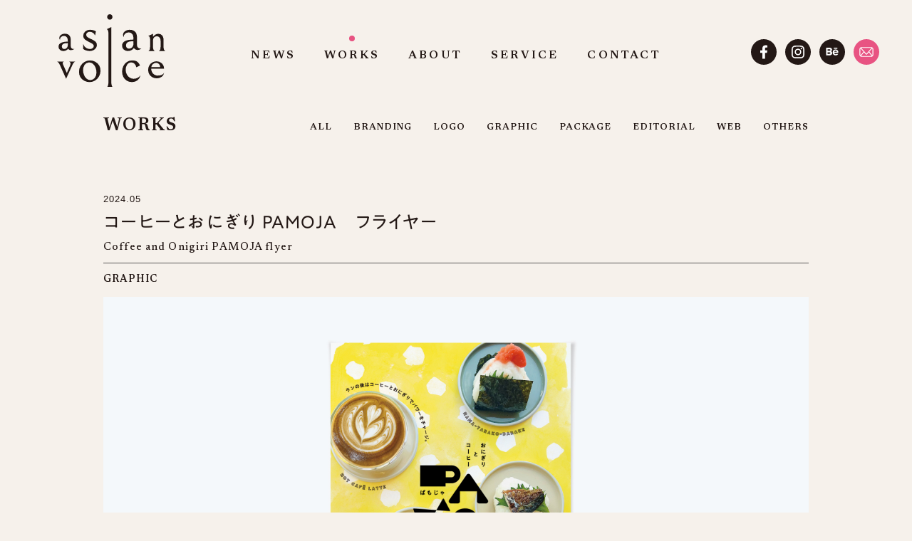

--- FILE ---
content_type: text/html; charset=UTF-8
request_url: https://asianvoice.jp/works/graphic/202405061218
body_size: 23333
content:
<!DOCTYPE html><html lang="ja"><head prefix="og: http://ogp.me/ns#"><meta charset="UTF-8"> <script defer src="https://asianvoice.jp/wp/wp-content/cache/autoptimize/autoptimize_single_ed0a34e7d4ad72745dbf8914747182c5.php"></script> <meta http-equiv="X-UA-Compatible" content="IE=edge"><meta name="viewport" content="width=device-width"><meta name="format-detection" content="telephone=no"><title>コーヒーとおにぎり PAMOJA　フライヤー - WORKS - asianvoice inc. Graphic Design 株式会社アジアンヴォイス グラフィックデザイン</title><meta name="description" content="コーヒーとおにぎり PAMOJA　フライヤー - GRAPHIC - asianvoice（アジアンヴォイス）が提供するブランディング、 クリエイティブについてご覧いただけます。"><meta name="keywords" content="asianvoice, グラフィックデザイン,Graphic Design, WEB制作, 本多リ子"><meta property="og:url" content="https://asianvoice.jp/works/graphic/202405061218"><meta property="og:type" content="article"><meta property="og:title" content="コーヒーとおにぎり PAMOJA　フライヤー - WORKS - asianvoice inc. Graphic Design 株式会社アジアンヴォイス グラフィックデザイン"><meta property="og:description" content="コーヒーとおにぎり PAMOJA　フライヤー - GRAPHIC - asianvoice（アジアンヴォイス）が提供するブランディング、 クリエイティブについてご覧いただけます。"><meta property="og:site_name" content="asianvoice inc. Graphic Design 株式会社アジアンヴォイス グラフィックデザイン"><meta property="og:image" content="https://asianvoice.jp/wp/wp-content/themes/asianvoice/ogp.png"><link rel="apple-touch-icon-precomposed" href="https://asianvoice.jp/wp/wp-content/themes/asianvoice/apple-touch-icon.png" type="image/png"><link rel="shortcut icon" href="https://asianvoice.jp/wp/wp-content/themes/asianvoice/favicon.ico" type="image/x-icon"><meta name='robots' content='max-image-preview:large' /><link rel="alternate" title="oEmbed (JSON)" type="application/json+oembed" href="https://asianvoice.jp/wp-json/oembed/1.0/embed?url=https%3A%2F%2Fasianvoice.jp%2Fworks%2Fgraphic%2F202405061218" /><link rel="alternate" title="oEmbed (XML)" type="text/xml+oembed" href="https://asianvoice.jp/wp-json/oembed/1.0/embed?url=https%3A%2F%2Fasianvoice.jp%2Fworks%2Fgraphic%2F202405061218&#038;format=xml" /><style id='wp-img-auto-sizes-contain-inline-css' type='text/css'>img:is([sizes=auto i],[sizes^="auto," i]){contain-intrinsic-size:3000px 1500px}
/*# sourceURL=wp-img-auto-sizes-contain-inline-css */</style><style id='wp-block-library-inline-css' type='text/css'>:root{--wp-block-synced-color:#7a00df;--wp-block-synced-color--rgb:122,0,223;--wp-bound-block-color:var(--wp-block-synced-color);--wp-editor-canvas-background:#ddd;--wp-admin-theme-color:#007cba;--wp-admin-theme-color--rgb:0,124,186;--wp-admin-theme-color-darker-10:#006ba1;--wp-admin-theme-color-darker-10--rgb:0,107,160.5;--wp-admin-theme-color-darker-20:#005a87;--wp-admin-theme-color-darker-20--rgb:0,90,135;--wp-admin-border-width-focus:2px}@media (min-resolution:192dpi){:root{--wp-admin-border-width-focus:1.5px}}.wp-element-button{cursor:pointer}:root .has-very-light-gray-background-color{background-color:#eee}:root .has-very-dark-gray-background-color{background-color:#313131}:root .has-very-light-gray-color{color:#eee}:root .has-very-dark-gray-color{color:#313131}:root .has-vivid-green-cyan-to-vivid-cyan-blue-gradient-background{background:linear-gradient(135deg,#00d084,#0693e3)}:root .has-purple-crush-gradient-background{background:linear-gradient(135deg,#34e2e4,#4721fb 50%,#ab1dfe)}:root .has-hazy-dawn-gradient-background{background:linear-gradient(135deg,#faaca8,#dad0ec)}:root .has-subdued-olive-gradient-background{background:linear-gradient(135deg,#fafae1,#67a671)}:root .has-atomic-cream-gradient-background{background:linear-gradient(135deg,#fdd79a,#004a59)}:root .has-nightshade-gradient-background{background:linear-gradient(135deg,#330968,#31cdcf)}:root .has-midnight-gradient-background{background:linear-gradient(135deg,#020381,#2874fc)}:root{--wp--preset--font-size--normal:16px;--wp--preset--font-size--huge:42px}.has-regular-font-size{font-size:1em}.has-larger-font-size{font-size:2.625em}.has-normal-font-size{font-size:var(--wp--preset--font-size--normal)}.has-huge-font-size{font-size:var(--wp--preset--font-size--huge)}.has-text-align-center{text-align:center}.has-text-align-left{text-align:left}.has-text-align-right{text-align:right}.has-fit-text{white-space:nowrap!important}#end-resizable-editor-section{display:none}.aligncenter{clear:both}.items-justified-left{justify-content:flex-start}.items-justified-center{justify-content:center}.items-justified-right{justify-content:flex-end}.items-justified-space-between{justify-content:space-between}.screen-reader-text{border:0;clip-path:inset(50%);height:1px;margin:-1px;overflow:hidden;padding:0;position:absolute;width:1px;word-wrap:normal!important}.screen-reader-text:focus{background-color:#ddd;clip-path:none;color:#444;display:block;font-size:1em;height:auto;left:5px;line-height:normal;padding:15px 23px 14px;text-decoration:none;top:5px;width:auto;z-index:100000}html :where(.has-border-color){border-style:solid}html :where([style*=border-top-color]){border-top-style:solid}html :where([style*=border-right-color]){border-right-style:solid}html :where([style*=border-bottom-color]){border-bottom-style:solid}html :where([style*=border-left-color]){border-left-style:solid}html :where([style*=border-width]){border-style:solid}html :where([style*=border-top-width]){border-top-style:solid}html :where([style*=border-right-width]){border-right-style:solid}html :where([style*=border-bottom-width]){border-bottom-style:solid}html :where([style*=border-left-width]){border-left-style:solid}html :where(img[class*=wp-image-]){height:auto;max-width:100%}:where(figure){margin:0 0 1em}html :where(.is-position-sticky){--wp-admin--admin-bar--position-offset:var(--wp-admin--admin-bar--height,0px)}@media screen and (max-width:600px){html :where(.is-position-sticky){--wp-admin--admin-bar--position-offset:0px}}

/*# sourceURL=wp-block-library-inline-css */</style><style id='global-styles-inline-css' type='text/css'>:root{--wp--preset--aspect-ratio--square: 1;--wp--preset--aspect-ratio--4-3: 4/3;--wp--preset--aspect-ratio--3-4: 3/4;--wp--preset--aspect-ratio--3-2: 3/2;--wp--preset--aspect-ratio--2-3: 2/3;--wp--preset--aspect-ratio--16-9: 16/9;--wp--preset--aspect-ratio--9-16: 9/16;--wp--preset--color--black: #000000;--wp--preset--color--cyan-bluish-gray: #abb8c3;--wp--preset--color--white: #ffffff;--wp--preset--color--pale-pink: #f78da7;--wp--preset--color--vivid-red: #cf2e2e;--wp--preset--color--luminous-vivid-orange: #ff6900;--wp--preset--color--luminous-vivid-amber: #fcb900;--wp--preset--color--light-green-cyan: #7bdcb5;--wp--preset--color--vivid-green-cyan: #00d084;--wp--preset--color--pale-cyan-blue: #8ed1fc;--wp--preset--color--vivid-cyan-blue: #0693e3;--wp--preset--color--vivid-purple: #9b51e0;--wp--preset--gradient--vivid-cyan-blue-to-vivid-purple: linear-gradient(135deg,rgb(6,147,227) 0%,rgb(155,81,224) 100%);--wp--preset--gradient--light-green-cyan-to-vivid-green-cyan: linear-gradient(135deg,rgb(122,220,180) 0%,rgb(0,208,130) 100%);--wp--preset--gradient--luminous-vivid-amber-to-luminous-vivid-orange: linear-gradient(135deg,rgb(252,185,0) 0%,rgb(255,105,0) 100%);--wp--preset--gradient--luminous-vivid-orange-to-vivid-red: linear-gradient(135deg,rgb(255,105,0) 0%,rgb(207,46,46) 100%);--wp--preset--gradient--very-light-gray-to-cyan-bluish-gray: linear-gradient(135deg,rgb(238,238,238) 0%,rgb(169,184,195) 100%);--wp--preset--gradient--cool-to-warm-spectrum: linear-gradient(135deg,rgb(74,234,220) 0%,rgb(151,120,209) 20%,rgb(207,42,186) 40%,rgb(238,44,130) 60%,rgb(251,105,98) 80%,rgb(254,248,76) 100%);--wp--preset--gradient--blush-light-purple: linear-gradient(135deg,rgb(255,206,236) 0%,rgb(152,150,240) 100%);--wp--preset--gradient--blush-bordeaux: linear-gradient(135deg,rgb(254,205,165) 0%,rgb(254,45,45) 50%,rgb(107,0,62) 100%);--wp--preset--gradient--luminous-dusk: linear-gradient(135deg,rgb(255,203,112) 0%,rgb(199,81,192) 50%,rgb(65,88,208) 100%);--wp--preset--gradient--pale-ocean: linear-gradient(135deg,rgb(255,245,203) 0%,rgb(182,227,212) 50%,rgb(51,167,181) 100%);--wp--preset--gradient--electric-grass: linear-gradient(135deg,rgb(202,248,128) 0%,rgb(113,206,126) 100%);--wp--preset--gradient--midnight: linear-gradient(135deg,rgb(2,3,129) 0%,rgb(40,116,252) 100%);--wp--preset--font-size--small: 13px;--wp--preset--font-size--medium: 20px;--wp--preset--font-size--large: 36px;--wp--preset--font-size--x-large: 42px;--wp--preset--spacing--20: 0.44rem;--wp--preset--spacing--30: 0.67rem;--wp--preset--spacing--40: 1rem;--wp--preset--spacing--50: 1.5rem;--wp--preset--spacing--60: 2.25rem;--wp--preset--spacing--70: 3.38rem;--wp--preset--spacing--80: 5.06rem;--wp--preset--shadow--natural: 6px 6px 9px rgba(0, 0, 0, 0.2);--wp--preset--shadow--deep: 12px 12px 50px rgba(0, 0, 0, 0.4);--wp--preset--shadow--sharp: 6px 6px 0px rgba(0, 0, 0, 0.2);--wp--preset--shadow--outlined: 6px 6px 0px -3px rgb(255, 255, 255), 6px 6px rgb(0, 0, 0);--wp--preset--shadow--crisp: 6px 6px 0px rgb(0, 0, 0);}:where(.is-layout-flex){gap: 0.5em;}:where(.is-layout-grid){gap: 0.5em;}body .is-layout-flex{display: flex;}.is-layout-flex{flex-wrap: wrap;align-items: center;}.is-layout-flex > :is(*, div){margin: 0;}body .is-layout-grid{display: grid;}.is-layout-grid > :is(*, div){margin: 0;}:where(.wp-block-columns.is-layout-flex){gap: 2em;}:where(.wp-block-columns.is-layout-grid){gap: 2em;}:where(.wp-block-post-template.is-layout-flex){gap: 1.25em;}:where(.wp-block-post-template.is-layout-grid){gap: 1.25em;}.has-black-color{color: var(--wp--preset--color--black) !important;}.has-cyan-bluish-gray-color{color: var(--wp--preset--color--cyan-bluish-gray) !important;}.has-white-color{color: var(--wp--preset--color--white) !important;}.has-pale-pink-color{color: var(--wp--preset--color--pale-pink) !important;}.has-vivid-red-color{color: var(--wp--preset--color--vivid-red) !important;}.has-luminous-vivid-orange-color{color: var(--wp--preset--color--luminous-vivid-orange) !important;}.has-luminous-vivid-amber-color{color: var(--wp--preset--color--luminous-vivid-amber) !important;}.has-light-green-cyan-color{color: var(--wp--preset--color--light-green-cyan) !important;}.has-vivid-green-cyan-color{color: var(--wp--preset--color--vivid-green-cyan) !important;}.has-pale-cyan-blue-color{color: var(--wp--preset--color--pale-cyan-blue) !important;}.has-vivid-cyan-blue-color{color: var(--wp--preset--color--vivid-cyan-blue) !important;}.has-vivid-purple-color{color: var(--wp--preset--color--vivid-purple) !important;}.has-black-background-color{background-color: var(--wp--preset--color--black) !important;}.has-cyan-bluish-gray-background-color{background-color: var(--wp--preset--color--cyan-bluish-gray) !important;}.has-white-background-color{background-color: var(--wp--preset--color--white) !important;}.has-pale-pink-background-color{background-color: var(--wp--preset--color--pale-pink) !important;}.has-vivid-red-background-color{background-color: var(--wp--preset--color--vivid-red) !important;}.has-luminous-vivid-orange-background-color{background-color: var(--wp--preset--color--luminous-vivid-orange) !important;}.has-luminous-vivid-amber-background-color{background-color: var(--wp--preset--color--luminous-vivid-amber) !important;}.has-light-green-cyan-background-color{background-color: var(--wp--preset--color--light-green-cyan) !important;}.has-vivid-green-cyan-background-color{background-color: var(--wp--preset--color--vivid-green-cyan) !important;}.has-pale-cyan-blue-background-color{background-color: var(--wp--preset--color--pale-cyan-blue) !important;}.has-vivid-cyan-blue-background-color{background-color: var(--wp--preset--color--vivid-cyan-blue) !important;}.has-vivid-purple-background-color{background-color: var(--wp--preset--color--vivid-purple) !important;}.has-black-border-color{border-color: var(--wp--preset--color--black) !important;}.has-cyan-bluish-gray-border-color{border-color: var(--wp--preset--color--cyan-bluish-gray) !important;}.has-white-border-color{border-color: var(--wp--preset--color--white) !important;}.has-pale-pink-border-color{border-color: var(--wp--preset--color--pale-pink) !important;}.has-vivid-red-border-color{border-color: var(--wp--preset--color--vivid-red) !important;}.has-luminous-vivid-orange-border-color{border-color: var(--wp--preset--color--luminous-vivid-orange) !important;}.has-luminous-vivid-amber-border-color{border-color: var(--wp--preset--color--luminous-vivid-amber) !important;}.has-light-green-cyan-border-color{border-color: var(--wp--preset--color--light-green-cyan) !important;}.has-vivid-green-cyan-border-color{border-color: var(--wp--preset--color--vivid-green-cyan) !important;}.has-pale-cyan-blue-border-color{border-color: var(--wp--preset--color--pale-cyan-blue) !important;}.has-vivid-cyan-blue-border-color{border-color: var(--wp--preset--color--vivid-cyan-blue) !important;}.has-vivid-purple-border-color{border-color: var(--wp--preset--color--vivid-purple) !important;}.has-vivid-cyan-blue-to-vivid-purple-gradient-background{background: var(--wp--preset--gradient--vivid-cyan-blue-to-vivid-purple) !important;}.has-light-green-cyan-to-vivid-green-cyan-gradient-background{background: var(--wp--preset--gradient--light-green-cyan-to-vivid-green-cyan) !important;}.has-luminous-vivid-amber-to-luminous-vivid-orange-gradient-background{background: var(--wp--preset--gradient--luminous-vivid-amber-to-luminous-vivid-orange) !important;}.has-luminous-vivid-orange-to-vivid-red-gradient-background{background: var(--wp--preset--gradient--luminous-vivid-orange-to-vivid-red) !important;}.has-very-light-gray-to-cyan-bluish-gray-gradient-background{background: var(--wp--preset--gradient--very-light-gray-to-cyan-bluish-gray) !important;}.has-cool-to-warm-spectrum-gradient-background{background: var(--wp--preset--gradient--cool-to-warm-spectrum) !important;}.has-blush-light-purple-gradient-background{background: var(--wp--preset--gradient--blush-light-purple) !important;}.has-blush-bordeaux-gradient-background{background: var(--wp--preset--gradient--blush-bordeaux) !important;}.has-luminous-dusk-gradient-background{background: var(--wp--preset--gradient--luminous-dusk) !important;}.has-pale-ocean-gradient-background{background: var(--wp--preset--gradient--pale-ocean) !important;}.has-electric-grass-gradient-background{background: var(--wp--preset--gradient--electric-grass) !important;}.has-midnight-gradient-background{background: var(--wp--preset--gradient--midnight) !important;}.has-small-font-size{font-size: var(--wp--preset--font-size--small) !important;}.has-medium-font-size{font-size: var(--wp--preset--font-size--medium) !important;}.has-large-font-size{font-size: var(--wp--preset--font-size--large) !important;}.has-x-large-font-size{font-size: var(--wp--preset--font-size--x-large) !important;}
/*# sourceURL=global-styles-inline-css */</style><style id='classic-theme-styles-inline-css' type='text/css'>/*! This file is auto-generated */
.wp-block-button__link{color:#fff;background-color:#32373c;border-radius:9999px;box-shadow:none;text-decoration:none;padding:calc(.667em + 2px) calc(1.333em + 2px);font-size:1.125em}.wp-block-file__button{background:#32373c;color:#fff;text-decoration:none}
/*# sourceURL=/wp-includes/css/classic-themes.min.css */</style> <script defer type="text/javascript" src="https://asianvoice.jp/wp/wp-includes/js/jquery/jquery.min.js?ver=3.7.1" id="jquery-core-js"></script> <script defer type="text/javascript" src="https://asianvoice.jp/wp/wp-includes/js/jquery/jquery-migrate.min.js?ver=3.4.1" id="jquery-migrate-js"></script> <script defer type="text/javascript" src="//webfonts.sakura.ne.jp/js/sakurav3.js?fadein=0&amp;ver=3.1.4" id="typesquare_std-js"></script> <link rel="canonical" href="https://asianvoice.jp/works/graphic/202405061218" /> <script src="https://asianvoice.jp/wp/wp-content/themes/asianvoice/js/jquery-3.5.1.min.js" defer></script> <script src="https://asianvoice.jp/wp/wp-content/cache/autoptimize/autoptimize_single_0913c8fec49bde381b1bd7622daaf21b.php" defer></script> <link rel="preconnect" href="https://fonts.gstatic.com"><link href="https://fonts.googleapis.com/css2?family=Alegreya+Sans:wght@400;500&family=Newsreader:wght@500;600;700&display=swap" rel="stylesheet"><link href="https://asianvoice.jp/wp/wp-content/cache/autoptimize/autoptimize_single_1cd2c54d0ffb6faae3c5c4986c237dd3.php" rel="stylesheet"><link href="https://asianvoice.jp/wp/wp-content/cache/autoptimize/autoptimize_single_5243a519d15dba2130941e54fa258fc9.php" rel="stylesheet">  <script defer src="//typesquare.com/3/tsst/script/ja/typesquare.js?5ff185764a844011b7f52601e90393a3" charset="utf-8"></script>  <script type="text/javascript">(function(i,s,o,g,r,a,m){i['GoogleAnalyticsObject']=r;i[r]=i[r]||function(){
(i[r].q=i[r].q||[]).push(arguments)},i[r].l=1*new Date();a=s.createElement(o),
m=s.getElementsByTagName(o)[0];a.async=1;a.src=g;m.parentNode.insertBefore(a,m)
})(window,document,'script','//www.google-analytics.com/analytics.js','ga');
ga('create', 'UA-35962079-1', 'auto');
ga('send', 'pageview');</script> </head><body class="wp-singular works-template-default single single-works postid-1218 wp-theme-asianvoice"><div id="loading" class="loading"><i class="loading__icon"></i></div><div class="l-container"><header class="l-header"><div class="l-header__wrap"><p class="l-header__logo"><a href="https://asianvoice.jp" class="l-header__logo__inner"><img src="https://asianvoice.jp/wp/wp-content/themes/asianvoice/images/hdr_logo.svg" alt="asianvoice"></a></p> <button type="button" data-cmnjs-bodyclstoggle="is-nav-active" class="l-header__nav-btn"><span class="l-header__nav-btn__core"><span></span><span></span><span></span></span></button><div class="l-header__contents-wrap"><nav class="nav-glbl"><ul class="nav-glbl__core"><li class="nav-glbl__core__item is-news"><a href="https://asianvoice.jp/news/">NEWS</a></li><li class="nav-glbl__core__item is-works"><a href="https://asianvoice.jp/works/">WORKS</a></li><li class="nav-glbl__core__item is-about"><a href="https://asianvoice.jp/about/">ABOUT</a></li><li class="nav-glbl__core__item is-service"><a href="https://asianvoice.jp/service/">SERVICE</a></li><li class="nav-glbl__core__item is-contact"><a href="https://asianvoice.jp/contact/">CONTACT</a></li></ul></nav><ul class="sns-list"><li class="sns-list__item sns-list__item--facebook"><a href="https://www.facebook.com/design.asianvoice" target="_blank"></a></li><li class="sns-list__item sns-list__item--instagram"><a href="https://www.instagram.com/asianvoice/" target="_blank"></a></li><li class="sns-list__item sns-list__item--behance"><a href="https://www.behance.net/asianvoice/" target="_blank"></a></li><li class="sns-list__item sns-list__item--mail"><a href="https://asianvoice.jp/contact/"></a></li></ul></div></div></header><main role="main" class="l-body"><div class="l-body__main"><div class="hdg-works-wrap post-1218 works type-works status-publish has-post-thumbnail hentry works_category-graphic"><h1 class="hdg-works-wrap__core hdg-lv1">WORKS</h1><ul class="hdg-works-wrap__list"><li class="hdg-works-wrap__list__item is-all"><a href="https://asianvoice.jp/works/">ALL</a></li><li class="hdg-works-wrap__list__item is-branding"><a href="https://asianvoice.jp/works/branding">BRANDING</a></li><li class="hdg-works-wrap__list__item is-logo"><a href="https://asianvoice.jp/works/logo">LOGO</a></li><li class="hdg-works-wrap__list__item is-graphic"><a href="https://asianvoice.jp/works/graphic">GRAPHIC</a></li><li class="hdg-works-wrap__list__item is-package"><a href="https://asianvoice.jp/works/package">PACKAGE</a></li><li class="hdg-works-wrap__list__item is-editorial"><a href="https://asianvoice.jp/works/editorial">EDITORIAL</a></li><li class="hdg-works-wrap__list__item is-web"><a href="https://asianvoice.jp/works/web">WEB</a></li><li class="hdg-works-wrap__list__item is-others"><a href="https://asianvoice.jp/works/others">OTHERS</a></li></ul></div><article class="article post-1218 works type-works status-publish has-post-thumbnail hentry works_category-graphic"> <time class="txt-date" datetime="2024-05-06">2024.05</time><h1 class="hdg-works"> <span class="hdg-works__jpn">コーヒーとおにぎり PAMOJA　フライヤー</span> <span class="hdg-works__eng">Coffee and Onigiri PAMOJA flyer</span></h1><ul class="list-tag"><li class="list-tag__item">GRAPHIC</li></ul><div class="wrap-edit"><p class="img-article" data-aos="fade-up" data-aos-duration="2000"><img src="https://asianvoice.jp/wp/wp-content/uploads/2024/05/pamoja_01.jpg"></p><p class="img-article" data-aos="fade-up" data-aos-duration="2000"><img src="https://asianvoice.jp/wp/wp-content/uploads/2024/05/pamoja_02.jpg"></p><p class="txt-desc-jpn" data-aos="fade-up" data-aos-duration="2000">コーヒーとおにぎり PAMOJAさんの新しいフライヤーをデザインさせていただきました。代々木公園近くに２店目をオープンされて大盛況とのこと嬉しく思っています。</p><p class="txt-desc-eng" data-aos="fade-up" data-aos-duration="2000">I designed the new flyer for Coffee and Onigiri PAMOJA. I am happy to hear that their second shop near Yoyogi Park in TOKYO is a great success.</p></div><p class="btn-return" data-aos="fade-up" data-aos-duration="2000"><a href="https://asianvoice.jp/works/" class="btn-return__core"><span class="btn-return__core__inner">一覧に戻る</span></a></p></article></div></main><footer class="l-footer"><div class="l-footer__wrap"><p class="l-footer__logo"><a href="https://asianvoice.jp" class="l-footer__logo__inner"><img src="https://asianvoice.jp/wp/wp-content/themes/asianvoice/images/ftr_logo.svg" alt=""></a></p> <small class="l-footer__copy">asianvoice inc. All rights reserved.</small><dl class="l-footer__info"><dt class="l-footer__info__hdg">asianvoice inc.</dt><dd class="l-footer__info__dtl">#202 7-6-52, Akasaka Minato-ku, <br>Tokyo 107-0052 Japan</dd><dd class="l-footer__info__map"><a href="https://www.google.com/maps/place/asianvoice/@35.6701284,139.7285666,17z/data=!3m1!4b1!4m5!3m4!1s0x0:0xebcce7be8cd0e242!8m2!3d35.6701284!4d139.7307553?hl=ja" target="_blank">Google Map</a></dd></dl></div></footer></div> <script type="speculationrules">{"prefetch":[{"source":"document","where":{"and":[{"href_matches":"/*"},{"not":{"href_matches":["/wp/wp-*.php","/wp/wp-admin/*","/wp/wp-content/uploads/*","/wp/wp-content/*","/wp/wp-content/plugins/*","/wp/wp-content/themes/asianvoice/*","/*\\?(.+)"]}},{"not":{"selector_matches":"a[rel~=\"nofollow\"]"}},{"not":{"selector_matches":".no-prefetch, .no-prefetch a"}}]},"eagerness":"conservative"}]}</script> <script defer src="https://asianvoice.jp/wp/wp-content/themes/asianvoice/js/ofi.min.js"></script> <script defer src="[data-uri]"></script> <script defer src="https://asianvoice.jp/wp/wp-content/cache/autoptimize/autoptimize_single_a01f9089e8301e9eacfb9d029dc0ca5c.php"></script> <script defer src="[data-uri]"></script> </body></html>

--- FILE ---
content_type: text/css; charset=utf-8
request_url: https://asianvoice.jp/wp/wp-content/cache/autoptimize/autoptimize_single_1cd2c54d0ffb6faae3c5c4986c237dd3.php
body_size: 46021
content:
@charset "UTF-8";body,div,p,h1,h2,h3,h4,h5,h6,dl,dt,dd,ul,ol,li,table,caption,th,td,form,fieldset,input,textarea,select,pre,address,blockquote,embed,object,dfn,article,aside,canvas,figure,figcaption,footer,header,nav,section,main,audio,video{margin:0;padding:0}article,aside,details,figcaption,figure,footer,header,main,nav,section,summary{display:block}audio,canvas,progress,video{display:inline-block}address,dfn{display:inline;font-style:normal}canvas{width:0;height:0}iframe{width:100%;margin:0;padding:0;border:none}html{-ms-text-size-adjust:100%;-webkit-text-size-adjust:100%;overflow-y:scroll;font-size:62.5%}html *{-webkit-font-smoothing:antialiased;-moz-osx-font-smoothing:grayscale;-webkit-overflow-scrolling:touch}*{box-sizing:border-box}*:before,*:after{box-sizing:border-box}::-moz-selection{background-color:#e85382}::selection{background-color:#e85382}body{word-wrap:break-word;background:#f6f1eb;color:#231815;font-family:"A1 ゴシック M","ヒラギノ角ゴ ProN","Hiragino Kaku Gothic ProN","メイリオ",Meiryo,"ＭＳ Ｐゴシック","MS PGothic",sans-serif;-webkit-font-feature-settings:'palt' 1;font-feature-settings:'palt' 1;font-size:1.5em;font-weight:500;letter-spacing:.075em;line-height:1.75;overflow-wrap:break-word}em{font-style:normal;font-weight:700}strong{font-style:normal;font-weight:700}ul,ol{list-style:none}table{border-collapse:separate;border-spacing:0;empty-cells:show}caption,th{text-align:left}img{max-width:100%;height:auto;border:0;-webkit-backface-visibility:hidden;backface-visibility:hidden;vertical-align:middle}a{color:#e85382;text-decoration:none;cursor:pointer}form{font-weight:500}input,button,textarea,select{-webkit-appearance:none;-moz-appearance:none;appearance:none;margin:0;padding:0;border:none;border-radius:0;background:0 0;font-family:"A1 ゴシック M","ヒラギノ角ゴ ProN","Hiragino Kaku Gothic ProN","メイリオ",Meiryo,"ＭＳ Ｐゴシック","MS PGothic",sans-serif;font-size:1.6rem;line-height:inherit;text-transform:none}select::-ms-expand{display:none}.u-ta-l{text-align:left !important}.u-ta-c{text-align:center !important}.u-ta-r{text-align:right !important}.u-ta-l-c{text-align:left !important}.u-ta-l-r{text-align:left !important}.u-ta-c-l{text-align:center !important}.u-ta-c-r{text-align:center !important}.u-ta-r-l{text-align:right !important}.u-ta-r-c{text-align:right !important}.u-disp-n{display:none !important}.u-disp-b{display:block !important}.u-disp-i-n{display:inline !important}.u-disp-ib-n{display:inline-block !important}.u-disp-b-n{display:block !important}.u-disp-n-i{display:none !important}.u-disp-n-ib{display:none !important}.u-disp-n-b{display:none !important}.u-br-sp{display:inline !important}.u-br-pc{display:none !important}.l-header{z-index:1000;position:fixed;top:0;left:0;width:100%;height:80px;overflow:hidden;background-color:#f6f1eb}.home .l-header{z-index:10;position:absolute;width:100%;background-color:transparent}.is-nav-active .l-header{height:auto}.l-header__wrap{position:relative}.l-header__logo{z-index:1;position:absolute;top:15px;left:20px}.l-header__logo__inner{display:block;width:76px;height:51px;font-size:0;line-height:0}.l-header__nav-btn{display:flex;z-index:1;position:absolute;top:15px;right:20px;align-items:center;justify-content:center;width:40px;height:40px;border:1px solid #000;border-radius:50%;cursor:pointer}.is-nav-active .l-header__nav-btn__core>span:nth-child(1){-webkit-animation:active-menu-bar01 .75s forwards;animation:active-menu-bar01 .75s forwards}.is-nav-active .l-header__nav-btn__core>span:nth-child(2){opacity:0}.is-nav-active .l-header__nav-btn__core>span:nth-child(3){-webkit-animation:active-menu-bar03 .75s forwards;animation:active-menu-bar03 .75s forwards}.l-header__nav-btn__core{-webkit-appearance:none;-moz-appearance:none;appearance:none;display:inline-block;position:relative;width:15px;height:13px;transition:all .4s}.l-header__nav-btn__core>span{display:inline-block;position:absolute;left:0;width:100%;height:1px;background-color:#000;transition:all .4s}.l-header__nav-btn__core>span:nth-child(1){top:0;-webkit-animation:menu-bar01 .75s forwards;animation:menu-bar01 .75s forwards}.l-header__nav-btn__core>span:nth-child(2){top:6px;opacity:1;transition:all .25s .25s}.l-header__nav-btn__core>span:nth-child(3){bottom:0;-webkit-animation:menu-bar02 .75s forwards;animation:menu-bar02 .75s forwards}@-webkit-keyframes menu-bar01{0%{-webkit-transform:translateY(6px) rotate(45deg);transform:translateY(6px) rotate(45deg)}50%{-webkit-transform:translateY(6px) rotate(0);transform:translateY(6px) rotate(0)}100%{-webkit-transform:translateY(0) rotate(0);transform:translateY(0) rotate(0)}}@keyframes menu-bar01{0%{-webkit-transform:translateY(6px) rotate(45deg);transform:translateY(6px) rotate(45deg)}50%{-webkit-transform:translateY(6px) rotate(0);transform:translateY(6px) rotate(0)}100%{-webkit-transform:translateY(0) rotate(0);transform:translateY(0) rotate(0)}}@-webkit-keyframes active-menu-bar01{0%{-webkit-transform:translateY(0) rotate(0);transform:translateY(0) rotate(0)}50%{-webkit-transform:translateY(6px) rotate(0);transform:translateY(6px) rotate(0)}100%{-webkit-transform:translateY(6px) rotate(45deg);transform:translateY(6px) rotate(45deg)}}@keyframes active-menu-bar01{0%{-webkit-transform:translateY(0) rotate(0);transform:translateY(0) rotate(0)}50%{-webkit-transform:translateY(6px) rotate(0);transform:translateY(6px) rotate(0)}100%{-webkit-transform:translateY(6px) rotate(45deg);transform:translateY(6px) rotate(45deg)}}@-webkit-keyframes menu-bar02{0%{-webkit-transform:translateY(-6px) rotate(-45deg);transform:translateY(-6px) rotate(-45deg)}50%{-webkit-transform:translateY(-6px) rotate(0);transform:translateY(-6px) rotate(0)}100%{-webkit-transform:translateY(0) rotate(0);transform:translateY(0) rotate(0)}}@keyframes menu-bar02{0%{-webkit-transform:translateY(-6px) rotate(-45deg);transform:translateY(-6px) rotate(-45deg)}50%{-webkit-transform:translateY(-6px) rotate(0);transform:translateY(-6px) rotate(0)}100%{-webkit-transform:translateY(0) rotate(0);transform:translateY(0) rotate(0)}}@-webkit-keyframes active-menu-bar03{0%{-webkit-transform:translateY(0) rotate(0);transform:translateY(0) rotate(0)}50%{-webkit-transform:translateY(-6px) rotate(0);transform:translateY(-6px) rotate(0)}100%{-webkit-transform:translateY(-6px) rotate(-45deg);transform:translateY(-6px) rotate(-45deg)}}@keyframes active-menu-bar03{0%{-webkit-transform:translateY(0) rotate(0);transform:translateY(0) rotate(0)}50%{-webkit-transform:translateY(-6px) rotate(0);transform:translateY(-6px) rotate(0)}100%{-webkit-transform:translateY(-6px) rotate(-45deg);transform:translateY(-6px) rotate(-45deg)}}.l-header__contents-wrap{display:flex;flex-direction:column;justify-content:center;min-height:100vh;min-height:calc(var(--vh, 1vh) * 100);-webkit-transform:translateX(-9999px);transform:translateX(-9999px);background:#fadcdf url(//asianvoice.jp/wp/wp-content/themes/asianvoice/images/bg_spnavi.svg) no-repeat center/cover;opacity:0;transition:opacity .75s}.is-nav-active .l-header__contents-wrap{-webkit-transform:translateX(0);transform:translateX(0);opacity:1}.nav-glbl__core{text-align:center}.nav-glbl__core__item+.nav-glbl__core__item{margin-top:10px}.nav-glbl__core__item a{display:inline-block;position:relative;padding:20px;color:#231815;font-family:'Newsreader',serif;font-size:1.6rem;font-weight:600;letter-spacing:.2em;line-height:1}.nav-glbl__core__item a:before{display:block;position:absolute;top:0;right:0;left:0;width:8px;height:8px;margin:auto;border-radius:50%;background-color:#e85382;content:'';opacity:0;transition:opacity .3s}body.single-works.news .nav-glbl__core__item.is-news a:before{opacity:0}.sns-list{display:flex;justify-content:center;margin-top:55px}.sns-list__item{margin:0 6px}.sns-list__item.sns-list__item--facebook>a{background:#231815 url(//asianvoice.jp/wp/wp-content/themes/asianvoice/images/hdr_icn_fb_pc.svg) no-repeat center/30px auto}.sns-list__item.sns-list__item--instagram>a{background:#231815 url(//asianvoice.jp/wp/wp-content/themes/asianvoice/images/hdr_icn_ig_pc.svg) no-repeat center/30px auto}.sns-list__item.sns-list__item--behance>a{background:#231815 url(//asianvoice.jp/wp/wp-content/themes/asianvoice/images/hdr_icn_bh_pc.svg) no-repeat center/30px auto}.sns-list__item.sns-list__item--mail>a{background:#e85382 url(//asianvoice.jp/wp/wp-content/themes/asianvoice/images/hdr_icn_mail_pc.svg) no-repeat center/30px auto}.sns-list__item>a{display:block;width:40px;height:40px;border-radius:50%;background-color:#231815}.l-footer{margin-top:110px;background-color:#231815;color:#fff}.l-footer a{color:#fff}.is-nav-active .l-footer{display:none}.l-footer__wrap{position:relative;padding:45px 20px 70px}.l-footer__logo{width:90px;height:auto;margin:0 auto}.l-footer__logo__inner{display:block;font-size:0;line-height:0}.l-footer__copy{display:block;position:absolute;bottom:23px;font-family:"Alegreya Sans",sans-serif;font-size:1.1rem;font-weight:400;letter-spacing:.05em;line-height:1}.l-footer__info{margin-top:34px}.l-footer__info__hdg{font-family:"Newsreader",serif;font-size:1.9rem;font-weight:600;letter-spacing:.075em;line-height:1}.l-footer__info__dtl{margin-top:22px;font-family:"Alegreya Sans",sans-serif;font-size:1.2rem;font-weight:500;letter-spacing:.05em;line-height:1.5}.l-footer__info__map{margin-top:34px;font-family:"Alegreya Sans",sans-serif;font-size:1.3rem;font-weight:500;letter-spacing:.05em;line-height:1}.l-footer__info__map>a{color:#fff}body{position:relative;overflow-x:hidden}.l-container{display:flex;flex-flow:column;min-height:100vh;min-height:calc(var(--vh, 1vh) * 100)}.home .l-container .top-slide{display:block}.is-nav-active .l-container .top-slide{display:block}.l-container .top-slide{display:none;overflow:hidden}.l-container .top-bg{z-index:-1;position:absolute;top:0;left:0;width:100%;height:100%;background-position:center;background-repeat:no-repeat;background-size:cover;opacity:0;transition:opacity 4s}.l-container .top-bg.is-active{opacity:1}.l-container .top-bg:before,.l-container .top-bg:after{display:block;position:absolute;width:100%;height:100%;background-position:center;background-repeat:no-repeat;background-size:cover;content:''}.l-container .top-bg:after{z-index:-2;opacity:0;transition:opacity 3.5s ease-in-out .5s}.l-container .top-bg.is-active-delay:after{opacity:1}.l-container .top-bg.spring{background-image:url(//asianvoice.jp/wp/wp-content/themes/asianvoice/images/bg_spring1_sp.svg)}.l-container .top-bg.spring:after{background-image:url(//asianvoice.jp/wp/wp-content/themes/asianvoice/images/bg_spring2_sp.svg)}.l-container .top-bg.summer{background-image:url(//asianvoice.jp/wp/wp-content/themes/asianvoice/images/bg_summer1_sp.svg)}.l-container .top-bg.summer:after{background-image:url(//asianvoice.jp/wp/wp-content/themes/asianvoice/images/bg_summer2_sp.svg)}.l-container .top-bg.autumn:before{background-image:url(//asianvoice.jp/wp/wp-content/themes/asianvoice/images/bg_autumn1_sp.svg)}.l-container .top-bg.autumn:after{background-image:url(//asianvoice.jp/wp/wp-content/themes/asianvoice/images/bg_autumn2_sp.svg)}.l-container .top-bg.winter{background-image:url(//asianvoice.jp/wp/wp-content/themes/asianvoice/images/bg_winter1_sp.svg)}.l-container .top-bg.winter:after{background-image:url(//asianvoice.jp/wp/wp-content/themes/asianvoice/images/bg_winter2_sp.svg)}@-webkit-keyframes popup{0%{-webkit-transform:translateY(40px) scale(.8);transform:translateY(40px) scale(.8)}100%{-webkit-transform:translateY(0) scale(1);transform:translateY(0) scale(1)}}@keyframes popup{0%{-webkit-transform:translateY(40px) scale(.8);transform:translateY(40px) scale(.8)}100%{-webkit-transform:translateY(0) scale(1);transform:translateY(0) scale(1)}}@-webkit-keyframes popapp-delay{0%{-webkit-transform:translateY(40px) scale(.8);transform:translateY(40px) scale(.8);opacity:0}100%{-webkit-transform:translateY(0) scale(1);transform:translateY(0) scale(1)}80%,100%{opacity:1}}@keyframes popapp-delay{0%{-webkit-transform:translateY(40px) scale(.8);transform:translateY(40px) scale(.8);opacity:0}100%{-webkit-transform:translateY(0) scale(1);transform:translateY(0) scale(1)}80%,100%{opacity:1}}@-webkit-keyframes fade{0%{opacity:0}100%{opacity:1}}@keyframes fade{0%{opacity:0}100%{opacity:1}}.l-body{position:relative;flex:1}.is-nav-active .l-body{display:none}.l-body__main{margin-top:115px;padding:0 30px}.top-logo{display:flex;z-index:1;position:relative;align-items:center;justify-content:center;height:100vh;height:calc(var(--vh, 1vh) * 100)}.top-logo__core{display:block;width:58.6%;height:auto}.loading{display:flex;z-index:9999;position:fixed;top:0;left:0;align-items:center;justify-content:center;width:100%;height:calc(var(--vh, 1vh) * 100);background-color:#f6f1eb}.loading__icon{width:15px;height:15px;border-radius:50%;box-shadow:0 -30px 0 #eee,21px -21px 0 #ddd,30px 0 0 #ccc,21px 21px 0 #bbb,0 30px 0 #aaa,-21px 21px 0 #999,-30px 0 0 #666,-21px -21px 0 #000;-webkit-animation:rotate 1s steps(8) 0s infinite;animation:rotate 1s steps(8) 0s infinite}@-webkit-keyframes rotate{0%{-webkit-transform:rotate(0deg);transform:rotate(0deg)}100%{-webkit-transform:rotate(360deg);transform:rotate(360deg)}}@keyframes rotate{0%{-webkit-transform:rotate(0deg);transform:rotate(0deg)}100%{-webkit-transform:rotate(360deg);transform:rotate(360deg)}}.hdg-lv1{font-family:"Newsreader",serif;font-size:2.2rem;font-weight:600;letter-spacing:.075em;line-height:1}.hdg-works{margin-top:0;padding-bottom:8px;border-bottom:1px solid #595757}.hdg-works__jpn{display:block;font-family:"A1 ゴシック R",sans-serif;font-size:3rem;font-size:2.2rem;letter-spacing:.05em;line-height:1.8;font-weight:600}.hdg-works__eng{display:block;margin-top:0;font-family:"Newsreader",serif;font-size:1.9rem;font-size:1.2rem;font-weight:600;font-weight:500;letter-spacing:.075em;line-height:1;line-height:1.8}.hdg-works-wrap__list{display:flex;flex-wrap:wrap;justify-content:center;margin-top:15px}.hdg-works-wrap__list__item{margin:0 15px;text-align:center}.hdg-works-wrap__list__item>a{display:inline-block;position:relative;padding-top:15px;color:#231815;font-family:"Newsreader",serif;font-size:1.3rem;font-weight:600;letter-spacing:.075em;line-height:1}.hdg-works-wrap__list__item>a:before{display:block;position:absolute;top:0;right:0;left:0;width:7px;height:7px;margin:auto;border-radius:50%;background-color:#e85382;content:'';opacity:0;transition:opacity .3s}body.post-type-archive .hdg-works-wrap__list__item.is-all>a:before,body[class*=branding] .hdg-works-wrap__list__item.is-branding>a:before,.hdg-works-wrap[class*=branding] .hdg-works-wrap__list__item.is-branding>a:before,body[class*=logo] .hdg-works-wrap__list__item.is-logo>a:before,.hdg-works-wrap[class*=logo] .hdg-works-wrap__list__item.is-logo>a:before,body[class*=graphic] .hdg-works-wrap__list__item.is-graphic>a:before,.hdg-works-wrap[class*=graphic] .hdg-works-wrap__list__item.is-graphic>a:before,body[class*=package] .hdg-works-wrap__list__item.is-package>a:before,.hdg-works-wrap[class*=package] .hdg-works-wrap__list__item.is-package>a:before,body[class*=editorial] .hdg-works-wrap__list__item.is-editorial>a:before,.hdg-works-wrap[class*=editorial] .hdg-works-wrap__list__item.is-editorial>a:before,body[class*=web] .hdg-works-wrap__list__item.is-web>a:before,.hdg-works-wrap[class*=web] .hdg-works-wrap__list__item.is-web>a:before,body[class*=other] .hdg-works-wrap__list__item.is-other>a:before,.hdg-works-wrap[class*=other] .hdg-works-wrap__list__item.is-other>a:before{opacity:1}body.single.single-works .hdg-works-wrap__list__item.is-all>a:before,body.single.single-works .hdg-works-wrap__list__item.is-branding>a:before,body.single.single-works .hdg-works-wrap__list__item.is-logo>a:before,body.single.single-works .hdg-works-wrap__list__item.is-graphic>a:before,body.single.single-works .hdg-works-wrap__list__item.is-package>a:before,body.single.single-works .hdg-works-wrap__list__item.is-editorial>a:before,body.single.single-works .hdg-works-wrap__list__item.is-web>a:before,body.single.single-works .hdg-works-wrap__list__item.is-other>a:before{opacity:0}.hdg-about-jpn{margin-top:40px;font-family:"A1 ゴシック R",sans-serif;font-size:3rem;letter-spacing:.05em;line-height:1.5;font-weight:600}.hdg-about-eng{font-family:"Newsreader",serif;font-size:2.8rem;font-weight:600;letter-spacing:.075em;line-height:1.5}.txt-news{font-weight:500}.hdg-lv1+.txt-news,.hdg-lv1+article .txt-news{margin-top:30px}.txt-news__date{display:block;font-family:"A1 ゴシック L",sans-serif;font-size:1.3rem;letter-spacing:.075em;line-height:1;line-height:1.53846}.txt-news__hdg,.txt-news__dtl{display:block;margin-top:10px;font-family:"A1 ゴシック R",sans-serif;font-size:1.5rem;letter-spacing:.075em;line-height:1.8}.txt-news__link{margin-top:15px;font-family:"A1 ゴシック R",sans-serif;font-size:1.5rem;letter-spacing:.075em;line-height:1.8;text-align:right}.txt-news__link__core{display:inline-block;position:relative;padding-left:20px;color:#e85382}.txt-news__link__core:before,.txt-news__link__core:after{position:absolute;top:0;bottom:0;left:0;margin:auto;vertical-align:middle;content:'';transition:all .2s}.txt-news__link__core:before{width:12px;height:2px;background:#e85382}.txt-news__link__core:after{left:5px;width:8px;height:8px;-webkit-transform:rotate(45deg);transform:rotate(45deg);border-top:2px solid #e85382;border-right:2px solid #e85382}.txt-date{display:block;margin-top:40px;font-family:"A1 ゴシック L",sans-serif;font-size:1.3rem;letter-spacing:.075em;line-height:1;line-height:1.53846}.txt-desc-jpn{margin-top:25px;font-family:"A1 ゴシック R",sans-serif;font-size:1.5rem;letter-spacing:.075em;line-height:1.8}.txt-desc-eng+.txt-desc-jpn{margin-top:20px}.txt-desc-eng{margin-top:30px;font-family:"Alegreya Sans",sans-serif;font-size:1.6rem;font-weight:400;letter-spacing:.05em;line-height:1.625}.txt-desc-jpn+.txt-desc-eng{margin-top:20px}.txt-name-eng{margin-top:20px;font-family:"Alegreya Sans",sans-serif;font-size:1.6rem;font-weight:400;letter-spacing:.05em;line-height:1.625}.txt-about-jpn{margin-top:30px;font-family:"A1 ゴシック R",sans-serif;font-size:1.8rem;letter-spacing:.075em;line-height:1.94444}.hdg-about-jpn+.txt-about-jpn{margin-top:25px}.txt-about-eng{margin-top:25px;font-family:"Alegreya Sans",sans-serif;font-size:1.8rem;font-weight:400;letter-spacing:.05em;line-height:1.5}.list-news{margin-top:7px;border-top:1px solid #727171}.list-news__item{display:none;padding:25px 0 35px;border-bottom:1px solid #727171}.list-news__item:nth-of-type(-n+6){display:block}.list-news__item.is-show{display:block}.list-news__txt-wrap:only-child{width:100%}.list-news__img-wrap{min-height:0%;margin-top:20px;font-size:0;line-height:0}.list-news__img-wrap__core{display:block;position:relative;overflow:hidden}.list-news__img-wrap__core:before{display:block;padding-top:60.606%;content:""}.list-news__img-wrap__core img{position:absolute;top:0;right:0;bottom:0;left:0;max-width:100%;margin:auto}.list-works{display:flex;flex-wrap:wrap;margin-top:20px;margin-left:-20px}.list-works__item{display:none;width:calc(50% - 20px);margin-top:20px;margin-left:20px}.list-works__item:nth-of-type(-n+15){display:block}.list-works__item.is-show{display:block}.list-works__core{display:block}.list-works__core__img{display:block;position:relative;overflow:hidden;border-radius:50%;background-color:#fff}.list-works__core__img:before{display:block;padding-top:100%;content:""}.list-works__core__img img{position:absolute;top:0;right:0;left:0;width:100%;max-width:none;height:100%;object-fit:cover;border-radius:50%;font-family:'object-fit: cover;'}.list-works__core__hdg{display:block;margin-top:10px;color:#231815;font-family:"Newsreader",serif;font-size:1.4rem;font-weight:600;letter-spacing:.075em;line-height:1.5;text-align:center}.list-tag{display:flex;flex-wrap:wrap;margin-top:10px}.list-tag__item{margin-top:10px;font-family:"Newsreader",serif;font-size:1.4rem;font-size:1.2rem;font-weight:600;letter-spacing:.075em;line-height:1.5;line-height:.5}.list-tag__item+.list-tag__item:before{padding:0 .5em;content:'/'}.list-prf:first-child .list-prf__hdg{display:none}.list-prf:last-child{margin-top:30px}.list-prf:last-child .list-prf__hdg{margin-top:20px;font-family:"Alegreya Sans",sans-serif;font-size:1.5rem;font-weight:500;letter-spacing:.05em;line-height:1.46667;line-height:1}.list-prf__body{font-family:"Alegreya Sans",sans-serif;font-size:1.6rem;font-weight:400;letter-spacing:.05em;line-height:1.75}.list-prf__body a{color:#231815}.list-prf__dtl__list__item--jpn{font-family:"A1 ゴシック R",sans-serif;font-size:1.5rem;letter-spacing:.075em;line-height:1.8}.list-prf__dtl__list__item--jpn+.list-prf__dtl__list__item{margin-top:10px}.list-prf__dtl__list__item--map{margin-top:20px;font-family:"Alegreya Sans",sans-serif;font-size:1.5rem;font-weight:500;letter-spacing:.05em;line-height:1.46667;line-height:1}.btn-read-more{display:none;width:79.3%;margin:30px auto 0;text-align:center}.btn-read-more.is-show{display:block}.btn-read-more__core{display:flex;align-items:center;justify-content:center;height:65px;padding:10px;border-radius:40px;background-color:#fff;color:#231815;font-family:"Newsreader",serif;font-size:2rem;font-weight:600;letter-spacing:.075em;line-height:1}.btn-return{margin-top:20px;font-family:"A1 ゴシック R",sans-serif;font-size:1.5rem;font-size:1.4rem;letter-spacing:.075em;line-height:1.8}.btn-return__core{display:inline-block;position:relative;padding-left:34px;color:#231815;line-height:1;text-decoration:none;transition:color .2s}.btn-return__core:before,.btn-return__core:after{position:absolute;top:0;bottom:0;margin:auto;vertical-align:middle;content:'';transition:all .2s}.btn-return__core:before{left:11px;width:12px;height:2px;background:#231815}.btn-return__core:after{left:11px;width:8px;height:8px;-webkit-transform:rotate(-135deg);transform:rotate(-135deg);border-top:2px solid #231815;border-right:2px solid #231815}.btn-return__core__inner{display:inline-block;position:relative}.btn-return__core__inner:before{position:absolute;top:0;bottom:0;left:-32px;width:26px;height:26px;margin:auto;border:1px solid #231815;border-radius:50%;vertical-align:middle;content:'';transition:all .2s}.wrap-edit{margin-top:25px}.list-tag+.wrap-edit{margin-top:25px}.list-tag+.wrap-edit:first-child img,.list-tag+.wrap-edit:first-child p:not([class])>img{margin-top:0}.wrap-edit>p:not([class]){margin-top:30px;font-family:"A1 ゴシック R",sans-serif;font-size:1.5rem;letter-spacing:.075em;line-height:1.8}.wrap-edit>p:not([class]).txt-eng{font-family:"Alegreya Sans",sans-serif;font-size:1.6rem;font-weight:400;letter-spacing:.05em;line-height:1.625}.wrap-edit>p:not([class]):first-child{margin-top:30px}.wrap-edit>p:not([class])+*{margin-top:20px}.img-article{position:relative;margin:30px auto 0;overflow:hidden;text-align:center}.img-article:after{display:block;padding-top:60.606%;content:''}.img-article img{position:absolute;top:0;right:0;bottom:0;left:0;height:100%;margin:auto;object-fit:contain;font-family:'object-fit: contain;'}.wrap-edit .img-article:first-child{margin-top:0}.uq-about-main{padding-bottom:135%;background:url(//asianvoice.jp/wp/wp-content/themes/asianvoice/images/illust_about.svg) no-repeat center bottom/contain}.uq-about-eng{margin-top:30px}.uq-about-blk:not(:last-of-type){padding-bottom:40px;border-bottom:1px solid #231815}.uq-about-eng+.uq-about-blk{padding-bottom:70px}.uq-about-blk__hdg{margin-top:45px;font-family:"Newsreader",serif;font-size:2rem;font-weight:600;letter-spacing:.075em}.uq-about-eng+.uq-about-blk .uq-about-blk__hdg{margin-top:70px}.uq-about-blk__inner__img{margin-top:40px;text-align:center}.uq-about-blk__inner__img img{width:100%;max-width:240px;height:auto}.uq-about-blk__inner__main{margin-top:35px}.uq-about-blk__inner__name{font-family:"A1 ゴシック R",sans-serif;font-size:2.4rem;letter-spacing:.1em;line-height:1}.uq-about-blk__inner__sub__jpn{display:block;margin-top:10px;font-family:"A1 ゴシック R",sans-serif;font-size:1.5rem;letter-spacing:.1em;line-height:2.4}.uq-about-blk__inner__sub__eng{display:block;font-family:"Alegreya Sans",sans-serif;font-size:1.6rem;font-weight:400;letter-spacing:.05em;line-height:1.625}.uq-about-blk__inner__jpn{margin-top:10px;font-family:"A1 ゴシック R",sans-serif;font-size:1.5rem;letter-spacing:.075em;line-height:1.8;line-height:1.94}.uq-about-blk__inner__eng{margin-top:25px;font-family:"Alegreya Sans",sans-serif;font-size:1.6rem;font-weight:400;letter-spacing:.05em;line-height:1.625}.uq-about-blk__inner__list{font-family:"A1 ゴシック R",sans-serif;font-size:1.5rem;letter-spacing:.075em;line-height:2}.uq-about-blk__inner__list--pt2{font-family:"A1 ゴシック R",sans-serif;font-size:1.5rem;letter-spacing:.025em;line-height:1.66667}.uq-about-blk__inner__list--pt2 .uq-about-blk__inner__list__item{margin-top:10px}.uq-service-hdr-jpn__hdg{margin-top:35px;font-family:"A1 ゴシック R",sans-serif;font-size:2.5rem;letter-spacing:.05em;line-height:1.4;font-weight:600}.uq-service-hdr-jpn__txt{margin-top:25px;font-family:"A1 ゴシック R",sans-serif;font-size:1.8rem;letter-spacing:.075em;line-height:1.66667}.uq-service-hdr-eng{z-index:-1;margin-right:-30px;padding-right:30px;background:url(//asianvoice.jp/wp/wp-content/themes/asianvoice/images/bg_serviec_sp.svg) no-repeat right 3px top 20px}.uq-service-hdr-eng__hdg{padding-top:80px;font-family:"Newsreader",serif;font-size:2.8rem;font-weight:600;letter-spacing:.075em;line-height:1.32143}.uq-service-hdr-eng__txt{margin-top:30px;font-family:"Alegreya Sans",sans-serif;font-size:1.8rem;font-weight:400;letter-spacing:.05em;line-height:1.5}.uq-service-flow{margin-top:30px;padding:25px 15px 35px;background-color:#fff}.uq-service-flow__hdg{color:#3e3a39;font-family:"Newsreader",serif;font-size:2rem;font-weight:600;letter-spacing:.075em;text-align:center}.uq-service-flow__txt{margin-top:20px;font-family:"A1 ゴシック R",sans-serif;font-size:1.6rem;letter-spacing:.075em;line-height:1.6875}.uq-service-flow__figure{margin:30px 40px 0 0}.uq-service-flow__figure img{width:100%;height:auto}.uq-service-blk{margin-top:80px}.uq-service-flow+.uq-service-blk{margin-top:45px}.uq-service-blk__hdg{padding-bottom:7px;border-bottom:1px solid #231815;font-family:"Newsreader",serif;font-size:2.9rem;font-size:2rem;font-weight:600;letter-spacing:.075em;line-height:1}.uq-service-blk__lead-jpn{margin-top:20px;font-family:"A1 ゴシック R",sans-serif;font-size:1.5rem;letter-spacing:.075em;line-height:1.8}.uq-service-blk__lead-eng{margin-top:20px;font-family:"Alegreya Sans",sans-serif;font-size:1.6rem;font-weight:400;letter-spacing:.05em;line-height:1.625}.uq-service-blk__link{margin-top:15px;font-family:"Alegreya Sans",sans-serif;font-size:1.6rem;font-weight:400;letter-spacing:.05em;line-height:1.625}.uq-service-blk__link__core{display:inline-block;position:relative;padding-left:25px;color:#e85382;transition:color .2s}.uq-service-blk__link__core:before,.uq-service-blk__link__core:after{position:absolute;top:0;bottom:0;left:0;margin:auto;vertical-align:middle;content:'';transition:all .2s}.uq-service-blk__link__core:before{width:12px;height:2px;background:#e85382}.uq-service-blk__link__core:after{left:5px;width:8px;height:8px;-webkit-transform:rotate(45deg);transform:rotate(45deg);border-top:2px solid #e85382;border-right:2px solid #e85382}.uq-list-price{margin-top:20px}.uq-list-price__hdg-btn{font-family:"Newsreader",serif;font-size:2rem;font-weight:600;letter-spacing:.075em}.uq-list-price__hdg-btn__core{display:block;position:relative;padding:0 0 15px 43px;padding-left:43px;border-bottom:1px solid #727171;color:#231815;line-height:1}.uq-list-price__hdg-btn__core.accordionActive>span:after{opacity:0}.uq-list-price__hdg-btn__core:before{display:inline-block;position:absolute;bottom:15px;left:0;width:30px;height:30px;margin:auto;border:1px solid #231815;border-radius:50%;background-color:#fff;content:''}.uq-list-price__hdg-btn__core>span{display:flex;position:relative;align-items:center;height:30px;padding-top:3px;color:#231815}.uq-list-price__hdg-btn__core>span:before,.uq-list-price__hdg-btn__core>span:after{display:inline-block;position:absolute;top:0;bottom:0;margin:auto;background-color:#231815;content:''}.uq-list-price__hdg-btn__core>span:before{left:-34px;width:13px;height:1px}.uq-list-price__hdg-btn__core>span:after{top:1px;left:-28px;width:1px;height:13px;opacity:1}.uq-list-price__body{display:none}.uq-list-price__body.accordionActive{display:block}.uq-list-price__body__note{padding:20px 0;font-family:"A1 ゴシック L",sans-serif;font-size:1.3rem;letter-spacing:.075em;line-height:1.53846}.uq-list-price__main.size-s .uq-list-price__main__item{min-height:60px;padding:8px 0 7px}.uq-list-price__main__item{padding:20px 0;border-bottom:1px solid #727171}.uq-list-price__main__hdg{font-family:"Newsreader",serif;font-size:1.8rem;font-weight:600;letter-spacing:.075em;line-height:1;text-align:center}.uq-list-price__main__price{margin-top:15px;font-family:"Newsreader",serif;font-size:2.6rem;font-weight:600;letter-spacing:.02em;text-align:center}.uq-list-price__main__price__item{font-size:1.7rem}.uq-list-price__main__dtl{margin-top:10px;font-family:"A1 ゴシック L",sans-serif;font-size:1.3rem;letter-spacing:.075em;line-height:1.53846}.uq-list-price__note{margin-top:10px;font-family:"A1 ゴシック L",sans-serif;font-size:1.3rem;letter-spacing:.075em;line-height:1.53846}.uq-price-original{margin-top:50px;padding:0 15px 20px;border:1px solid #231815;background-color:#fff}.uq-price-original__hdg{display:inline-block;margin-left:-15px;padding:15px 25px;border-right:1px solid #231815;border-bottom:1px solid #231815;font-family:"Newsreader",serif;font-size:2rem;font-weight:600;letter-spacing:.075em;line-height:1}.uq-price-original__price{margin-top:40px;text-align:center}.uq-price-original__price__txt{display:block;font-family:"A1 ゴシック R",sans-serif;font-size:1.5rem;letter-spacing:.075em;line-height:1.8}.uq-price-original__price__core{display:block;margin-top:10px;font-family:"Newsreader",serif;font-size:3.7rem;font-weight:600;letter-spacing:.02em;line-height:1}.uq-price-original__price__core__item{font-size:2.6rem}.uq-price-original__dtl{margin-top:30px;font-family:"A1 ゴシック R",sans-serif;font-size:1.5rem;letter-spacing:.075em;line-height:1.8}.uq-price-original__note{margin-top:20px;font-family:"A1 ゴシック L",sans-serif;font-size:1.3rem;letter-spacing:.075em;line-height:1.53846}.uq-price-original__note+.uq-price-original__note{margin-top:35px}.uq-contact{margin-top:20px}.uq-contact .error{display:block;-webkit-transform:translateY(-18px);transform:translateY(-18px);color:#e70012 !important;font-family:"A1 ゴシック R",sans-serif;font-size:1.5rem;font-size:1.4rem !important;letter-spacing:.075em;line-height:1.8;line-height:1}.uq-contact__desc-jpn{font-family:"A1 ゴシック R",sans-serif;font-size:1.5rem;letter-spacing:.075em;line-height:1.8}.uq-contact__desc-jpn+.uq-contact__desc-jpn{margin-top:15px}.uq-contact__desc-eng{margin-top:20px;font-family:"Alegreya Sans",sans-serif;font-size:1.6rem;font-weight:400;letter-spacing:.05em;line-height:1.625}.uq-contact__note{margin-top:25px;font-family:"A1 ゴシック L",sans-serif;font-size:1.3rem;letter-spacing:.075em;line-height:1.53846}.uq-contact__main{margin-top:30px}.uq-contact__main__item{margin-top:15px}.uq-contact__main__item label{display:block;width:100%}.uq-contact__main__item__jpn{display:block;font-family:"A1 ゴシック R",sans-serif;font-size:1.5rem;letter-spacing:.075em;line-height:1.8}.uq-contact__main__item.required .uq-contact__main__item__jpn:after{display:inline;margin-left:8px;color:#595757;content:'\002605'}.uq-contact__main__item__eng{display:block;font-family:"Alegreya Sans",sans-serif;font-size:1.6rem;font-weight:400;letter-spacing:.05em;line-height:1.625}.uq-contact__main__item__input{display:flex;flex-direction:column-reverse;margin-top:20px}.uq-contact__main__item__input__err{display:block;margin-top:5px;color:#e70012;font-family:"A1 ゴシック R",sans-serif;font-size:1.5rem;font-size:1.4rem;letter-spacing:.075em;line-height:1.8;line-height:1}.uq-contact__main__item__input input{display:flex;align-items:center;width:100%;height:45px;margin-top:-10px;padding:5px 15px;background-color:#fff}.uq-contact__main__item__input textarea{display:flex;align-items:center;width:100%;height:360px;margin-top:-10px;padding:5px 15px;background-color:#fff;resize:none}.uq-contact__btn{margin-top:40px}.uq-contact-fin+.uq-contact__btn{margin-top:50px}.uq-contact__btn__item{width:79%;margin:0 auto}.uq-contact__btn__item+.uq-contact__btn__item{margin-top:30px}.uq-contact__btn__core{display:flex;flex-direction:column;align-items:center;justify-content:center;width:100%;height:70px;padding:10px;border-radius:40px;color:#fff;cursor:pointer}.uq-contact__btn__core.conf{background-color:#231815}.uq-contact__btn__core.send{background-color:#231815}.uq-contact__btn__core.return{background-color:#231815}.uq-contact__btn__core.top{background-color:#231815}.uq-contact__btn__jpn{display:block;font-family:"A1 ゴシック R",sans-serif;font-size:1.5rem;letter-spacing:.075em;line-height:1.8}.uq-contact__btn__eng{display:block;margin-top:-2px;font-family:"Alegreya Sans",sans-serif;font-size:1.6rem;font-weight:400;letter-spacing:.05em;line-height:1.625}.mw_wp_form_input .uq-contact__btn .uq-contact__btn__item:not(:first-of-type){display:none}.mw_wp_form_confirm .uq-contact__btn .uq-contact__btn__item:first-of-type{display:none}.uq-contact+.uq-contact-fin+.uq-contact__btn{display:none}.uq-contact-fin{display:none;margin-top:55px}.mw_wp_form_complete+.uq-contact-fin{display:block}.error404 .uq-contact-fin{display:block;margin-top:100px}.uq-contact-fin__img{width:68.1%;margin:0 auto}.uq-contact-fin__img img{width:100%;height:auto}.uq-contact-fin__thk{margin-top:35px;font-family:"Newsreader",serif;font-size:3.5rem;font-weight:600;letter-spacing:.075em;line-height:1;text-align:center}.uq-contact-fin__txt-jpn{margin-top:40px;font-family:"A1 ゴシック R",sans-serif;font-size:1.5rem;letter-spacing:.075em;line-height:1.8}.uq-contact-fin__txt-eng{margin-top:35px;font-family:"Alegreya Sans",sans-serif;font-size:1.6rem;font-weight:400;letter-spacing:.05em;line-height:1.625}@media print,all and (min-width:768px){.u-ta-l-c{text-align:center !important}.u-ta-l-r{text-align:right !important}.u-ta-c-l{text-align:left !important}.u-ta-c-r{text-align:right !important}.u-ta-r-l{text-align:left !important}.u-ta-r-c{text-align:center !important}.u-disp-i-n{display:none !important}.u-disp-ib-n{display:none !important}.u-disp-b-n{display:none !important}.u-disp-n-i{display:inline !important}.u-disp-n-ib{display:inline-block !important}.u-disp-n-b{display:block !important}.u-br-sp{display:none !important}.u-br-pc{display:inline !important}.l-header{min-width:1280px;height:auto;height:125px;padding:0}.l-header__wrap{height:125px;padding:0}.l-header__logo{top:20px;left:80px}.l-header__logo__inner{width:152px;height:102px;transition:opacity .2s}.l-header__logo__inner:hover{opacity:.5}.l-header__nav-btn{display:none}.l-header__contents-wrap{flex-direction:row;min-height:125px;-webkit-transform:translateX(0);transform:translateX(0);background:0 0;opacity:1}.nav-glbl{margin-top:50px}.nav-glbl__core{display:flex;flex-direction:row}body[class*=news] .nav-glbl__core__item.is-news a:before,body[class*=works] .nav-glbl__core__item.is-works a:before,body[class*=tag] .nav-glbl__core__item.is-works a:before,body[class*=about] .nav-glbl__core__item.is-about a:before,body[class*=service] .nav-glbl__core__item.is-service a:before,body[class*=contact] .nav-glbl__core__item.is-contact a:before{opacity:1}.nav-glbl__core__item{margin:0 20px}.nav-glbl__core__item+.nav-glbl__core__item{margin-top:0}.nav-glbl__core__item a{padding:20px 0 0;transition:color .2s}.nav-glbl__core__item a:hover{color:#e85382}.sns-list{z-index:1;position:absolute;top:55px;right:40px;margin-top:0}.sns-list__item>a{width:36px;height:36px}.sns-list__item.sns-list__item--mail>a:hover{background-color:#231815}.sns-list__item>a{transition:background .2s}.sns-list__item>a:hover{background-color:#e85382}.is-nav-active .l-footer{display:block}.l-footer__wrap{padding:32px 84px 48px}.l-footer__logo{position:absolute;right:0;left:0;margin:auto}.l-footer__logo__inner{transition:opacity .2s}.l-footer__logo__inner:hover{opacity:.5}.l-footer__copy{right:0;bottom:50px;left:0;margin:auto;text-align:center}.l-footer__info{margin-top:10px}.l-footer__info__map>a{transition:opacity .2s}.l-footer__info__map>a:hover{opacity:.5}body{overflow-x:hidden}.is-nav-active .l-container .top-slide{display:none}.l-container .top-bg.spring{background-image:url(//asianvoice.jp/wp/wp-content/themes/asianvoice/images/bg_spring1_pc.svg)}.l-container .top-bg.spring:after{background-image:url(//asianvoice.jp/wp/wp-content/themes/asianvoice/images/bg_spring2_pc.svg)}.l-container .top-bg.summer{background-image:url(//asianvoice.jp/wp/wp-content/themes/asianvoice/images/bg_summer1_pc.svg)}.l-container .top-bg.summer:after{background-image:url(//asianvoice.jp/wp/wp-content/themes/asianvoice/images/bg_summer2_pc.svg)}.l-container .top-bg.autumn:before{background-image:url(//asianvoice.jp/wp/wp-content/themes/asianvoice/images/bg_autumn1_pc.svg)}.l-container .top-bg.autumn:after{background-image:url(//asianvoice.jp/wp/wp-content/themes/asianvoice/images/bg_autumn2_pc.svg)}.l-container .top-bg.winter{background-image:url(//asianvoice.jp/wp/wp-content/themes/asianvoice/images/bg_winter1_pc.svg)}.l-container .top-bg.winter:after{background-image:url(//asianvoice.jp/wp/wp-content/themes/asianvoice/images/bg_winter2_pc.svg)}.l-container{min-width:1280px;overflow:hidden}.is-nav-active .l-body{display:block}.l-body__main{width:1030px;margin:165px auto 0;padding:0 20px}.top-logo__core{width:25%;max-width:520px}.hdg-lv1{font-size:2.5rem}.hdg-works__jpn{font-size:2.5rem}.hdg-works__eng{font-size:1.5rem;line-height:1.8}.hdg-works-wrap{display:flex;align-items:flex-start;justify-content:space-between}.hdg-works-wrap__list{justify-content:flex-start;margin-top:-16px;margin-left:5px}.hdg-works-wrap__list__item{margin:5px 15px 0}.hdg-works-wrap__list__item:first-child{margin-left:0}.hdg-works-wrap__list__item:last-child{margin-right:0}.hdg-works-wrap__list__item>a{padding-top:18px;transition:color .2s}.hdg-works-wrap__list__item>a:hover{color:#e85382}.hdg-works-wrap__list__item>a:before{transition:all .2s}.hdg-about-jpn{margin-top:0}.hdg-about-eng{font-size:3rem}[class*=txt-]>a:hover{color:#b5b5b6}.hdg-lv1+.txt-news,.hdg-lv1+article .txt-news{margin-top:20px}.txt-news__dtl{margin-top:20px}.txt-news__link{margin-top:20px}.txt-news__link__core{transition:color .2s}.txt-news__link__core:hover{color:#b5b5b6}.txt-news__link__core:hover:before{background:#b5b5b6}.txt-news__link__core:hover:after{border-top:2px solid #b5b5b6;border-right:2px solid #b5b5b6}.txt-date{margin-top:80px}.txt-desc-jpn{margin-top:55px}.txt-desc-eng{margin-top:40px}.txt-about-jpn{font-size:1.9rem;line-height:1.94737}.txt-about-eng{font-size:2rem;line-height:1.55}.list-news__item{flex-direction:row-reverse;justify-content:space-between;padding:40px 0}.list-news__item:nth-of-type(-n+6){display:flex}.list-news__item.is-show{display:flex}.list-news__txt-wrap{width:59.3%;margin-top:20px}.list-news__img-wrap{width:34.8%;margin-top:0}.list-works{margin-top:30px;margin-left:-80px}.list-works__item{width:calc(33.333% - 80px);margin-top:50px;margin-left:80px}.list-works__core__img{transition:opacity .2s}.list-works__core:hover .list-works__core__img{opacity:.5}.list-works__core__hdg{margin-top:14px;font-size:1.5rem;transition:color .2s}.list-works__core:hover .list-works__core__hdg{color:#e85382}.list-tag__item{font-size:1.4rem}.list-prf:first-child .list-prf__hdg{display:block}.list-prf__hdg{width:130px}.list-prf:last-child .list-prf__hdg{margin-top:0;font-family:"Alegreya Sans",sans-serif;font-size:1.6rem;font-weight:400;letter-spacing:.05em;line-height:1.75}.list-prf__body:first-of-type{margin-top:-5px}.list-prf__body{display:flex;margin-top:15px}.list-prf__body a:hover{color:#e85382}.list-prf__dtl{width:calc(100% - 130px)}.btn-read-more{width:44.8%;margin:70px auto 0}.btn-read-more__core{height:76px;transition:background .2s}.btn-read-more__core:hover{background-color:#b5b5b6}.btn-return__core:hover{color:#b5b5b6}.btn-return__core:hover:before{background-color:#b5b5b6}.btn-return__core:hover:after{border-top:2px solid #b5b5b6;border-right:2px solid #b5b5b6}.btn-return__core:hover .btn-return__core__inner:before{border:1px solid #b5b5b6}.list-tag+.wrap-edit{margin-top:20px}.wrap-edit>p:not([class]){margin-top:40px}.wrap-edit>p:not([class])+*{margin-top:30px}.img-article:after{padding-top:0}.img-article img{position:static;width:100%;height:auto}.img-article{margin-top:40px}.uq-about-main{position:relative;padding-top:70px;padding-bottom:0;background:no-repeat}.uq-about-main:after{position:absolute;top:-10px;right:-320px;width:787px;height:1027px;background:url(//asianvoice.jp/wp/wp-content/themes/asianvoice/images/illust_about.svg) no-repeat center/contain;content:''}.uq-about-eng{margin-top:80px}.uq-about-blk:not(:last-of-type){padding-bottom:50px}.uq-about-eng+.uq-about-blk .uq-about-blk__hdg{margin-top:120px}.uq-about-blk__hdg{margin-top:40px}.uq-about-blk__inner{display:flex;justify-content:space-between}.uq-about-blk__inner__img{width:240px;margin-top:50px}.uq-about-blk__inner__main{width:calc(100% - 290px);margin-top:50px}.uq-about-blk__inner__name{display:flex}.uq-about-blk__inner__sub__jpn{margin-top:0;margin-left:30px}.uq-about-blk__inner__list{margin-top:-10px}.uq-service-hdr-jpn{position:relative}.uq-service-hdr-jpn:after{z-index:-1;position:absolute;top:-130px;left:-268px;width:1471px;height:608px;background:url(//asianvoice.jp/wp/wp-content/themes/asianvoice/images/bg_serviec_pc.svg) no-repeat center;content:''}.uq-service-hdr-jpn__hdg{font-size:3rem;line-height:1.73333}.uq-service-hdr-jpn__hdg{margin-top:70px}.uq-service-hdr-jpn__txt{font-size:1.9rem;line-height:1.94737}.uq-service-hdr-eng{background:0 0}.uq-service-hdr-eng__hdg{font-size:3rem;line-height:1.23333}.uq-service-hdr-eng__hdg{padding-top:60px}.uq-service-hdr-eng__txt{font-size:2rem;line-height:1.55}.uq-service-flow{margin-top:60px;padding:40px 50px}.uq-service-flow__txt{margin-top:30px}.uq-service-flow__figure{margin:30px 0 0;text-align:center}.uq-service-blk{margin-top:105px}.uq-service-flow+.uq-service-blk{margin-top:110px}.uq-service-blk__hdg{font-size:3.2rem}.uq-service-blk__hdg{position:relative;padding-bottom:0;border-bottom:none;font-size:2.5rem}.uq-service-blk__hdg:before{display:block;position:absolute;top:0;right:0;bottom:5px;left:0;width:100%;height:1px;margin:auto;background-color:#231815;content:''}.uq-service-blk__hdg__core{display:inline-block;position:relative;padding-right:12px;background-color:#f6f1eb}.uq-service-blk__link{margin-top:30px}.uq-service-blk__link__core:hover{color:#b5b5b6}.uq-service-blk__link__core:hover:before{background:#b5b5b6}.uq-service-blk__link__core:hover:after{border-top:2px solid #b5b5b6;border-right:2px solid #b5b5b6}.uq-list-price{margin-top:40px}.uq-list-price__body__note{padding:15px 0}.uq-list-price__main__item{display:flex;align-items:center;min-height:110px;padding:30px 0}.uq-list-price__main__hdg{font-size:2rem}.uq-list-price__main__hdg{width:15%;text-align:left}.uq-list-price__main__price{width:17%;margin-top:0;text-align:right}.uq-list-price__main__dtl{width:68%;margin-top:0;padding-left:40px}.uq-price-original{margin-top:40px;padding:0 50px 25px}.uq-price-original__hdg{margin-left:-50px;padding:12px 25px}.uq-price-original__price{display:flex;align-items:center;justify-content:center;margin-top:30px}.uq-price-original__price__core{font-size:3.9rem}.uq-price-original__price__core{margin-top:0;margin-left:25px}.uq-price-original__price__core__item{font-size:2.8rem}.uq-price-original__dtl{margin-top:40px}.uq-contact .error{position:absolute;top:-2.2em;left:0;margin-top:0;-webkit-transform:translateY(0);transform:translateY(0)}.uq-contact{width:74.7%;margin:60px auto 0}.uq-contact__desc-jpn{text-align:center}.uq-contact__desc-eng{margin-top:15px;text-align:center}.uq-contact__note{margin-top:60px}.uq-contact__main__item{display:flex;align-items:flex-start;margin-top:30px}.uq-contact__main__item__label{width:26.6%}.uq-contact__main__item.required .uq-contact__main__item__label{position:relative}.uq-contact__main__item.required .uq-contact__main__item__label:after{position:absolute;top:45%;right:18px;-webkit-transform:translateY(-50%);transform:translateY(-50%);color:#595757;content:'\002605'}.uq-contact__main__item.required .uq-contact__main__item__jpn:after{margin-left:0;content:none}.uq-contact__main__item__eng{margin-top:-5px}.uq-contact__main__item__input{position:relative;width:73.4%;margin-top:.55em}.uq-contact__main__item__input__err{position:absolute;top:-1.8em;left:0;margin-top:0}.uq-contact__main__item__input input{margin-top:-.55em}.uq-contact__main__item__input textarea{height:280px;margin-top:-.55em}.uq-contact__btn{display:flex;justify-content:center;margin-top:70px;margin-left:-20px}.uq-contact__btn__item{width:33.81%;margin-right:0;margin-left:20px}.uq-contact__btn__item+.uq-contact__btn__item{margin-top:0}.uq-contact__btn__core.conf:hover{background-color:#cacaca}.uq-contact__btn__core.send:hover{background-color:#e85382}.uq-contact__btn__core.return:hover{background-color:#cacaca}.uq-contact__btn__core.top:hover{background-color:#e85382}.uq-contact__btn__core{transition:background .2s}.error404 .uq-contact-fin{margin-top:220px}.uq-contact-fin{margin-top:100px}.uq-contact-fin+.uq-contact__btn .uq-contact__btn__item{width:24.78%}.uq-contact-fin__img{width:24.2%}.uq-contact-fin__thk{font-size:3.9rem}.uq-contact-fin__thk{margin-top:40px}.uq-contact-fin__txt-jpn{margin-top:65px;text-align:center}.uq-contact-fin__txt-eng{margin-top:40px;text-align:center}}@media print,all and (max-width:1279px) and (min-width:768px){body{overflow-x:visible}}

--- FILE ---
content_type: image/svg+xml
request_url: https://asianvoice.jp/wp/wp-content/themes/asianvoice/images/hdr_icn_fb_pc.svg
body_size: 448
content:
<?xml version="1.0" encoding="utf-8"?>
<!-- Generator: Adobe Illustrator 25.2.1, SVG Export Plug-In . SVG Version: 6.00 Build 0)  -->
<svg version="1.1" id="レイヤー_1" xmlns="http://www.w3.org/2000/svg" xmlns:xlink="http://www.w3.org/1999/xlink" x="0px"
	 y="0px" viewBox="0 0 80 80" style="enable-background:new 0 0 80 80;" xml:space="preserve">
<path style="fill:#FFFFFF;" d="M53.5,23.2h-4c-3.9,0-5.1,2.4-5.1,4.9V34h8.8l-1.4,9.1h-7.4v22.1h-9.9v-22h-8v-9.1h8v-7
	c0-7.9,4.7-12.3,11.9-12.3c3.5,0,7.1,0.6,7.1,0.6V23.2z"/>
</svg>


--- FILE ---
content_type: image/svg+xml
request_url: https://asianvoice.jp/wp/wp-content/themes/asianvoice/images/hdr_icn_mail_pc.svg
body_size: 1193
content:
<?xml version="1.0" encoding="utf-8"?>
<!-- Generator: Adobe Illustrator 25.2.1, SVG Export Plug-In . SVG Version: 6.00 Build 0)  -->
<svg version="1.1" id="レイヤー_1" xmlns="http://www.w3.org/2000/svg" xmlns:xlink="http://www.w3.org/1999/xlink" x="0px"
	 y="0px" viewBox="0 0 80 80" style="enable-background:new 0 0 80 80;" xml:space="preserve">
<g id="レイヤー_2_1_">
	<g id="レイヤー_1-2">
		<path style="fill:#FFFFFF;" d="M57.952,21.811H22.048c-4.441,0.008-8.04,3.607-8.048,8.048v20.267
			c0,4.447,3.601,8.055,8.048,8.064h35.903C62.399,58.181,66,54.573,66,50.126V29.859C65.992,25.418,62.393,21.819,57.952,21.811z
			 M57.952,24.877c0.43,0.006,0.858,0.068,1.272,0.184L40.061,46.768L20.791,25.06c0.409-0.116,0.832-0.178,1.257-0.184
			L57.952,24.877L57.952,24.877z M17.066,29.859c0.016-1.119,0.41-2.2,1.119-3.066l10.823,12.264L17.894,52.87
			c-0.539-0.814-0.827-1.768-0.828-2.744V29.859z M22.048,55.123c-0.603-0.008-1.2-0.123-1.763-0.337l10.731-13.491l6.929,7.834
			c0.509,0.578,1.239,0.912,2.008,0.92c0.771-0.002,1.503-0.337,2.008-0.92l6.929-7.834l10.731,13.491
			c-0.563,0.215-1.16,0.329-1.763,0.337H22.048z M62.934,50.126c-0.004,0.973-0.286,1.926-0.812,2.744L51.007,38.965l10.808-12.264
			c0.709,0.866,1.103,1.947,1.119,3.066V50.126z"/>
	</g>
</g>
</svg>


--- FILE ---
content_type: image/svg+xml
request_url: https://asianvoice.jp/wp/wp-content/themes/asianvoice/images/hdr_icn_ig_pc.svg
body_size: 1472
content:
<?xml version="1.0" encoding="utf-8"?>
<!-- Generator: Adobe Illustrator 25.2.1, SVG Export Plug-In . SVG Version: 6.00 Build 0)  -->
<svg version="1.1" id="レイヤー_1" xmlns="http://www.w3.org/2000/svg" xmlns:xlink="http://www.w3.org/1999/xlink" x="0px"
	 y="0px" viewBox="0 0 80 80" style="enable-background:new 0 0 80 80;" xml:space="preserve">
<path style="fill:#FFFFFF;" d="M40,27.6c-6.8,0-12.3,5.5-12.3,12.3S33.2,52.2,40,52.2s12.3-5.5,12.3-12.3S46.8,27.6,40,27.6L40,27.6
	z M40,47.9c-4.4,0-8-3.6-8-8s3.6-8,8-8s8,3.6,8,8S44.4,47.9,40,47.9L40,47.9z M52.8,24.3c1.6,0,2.9,1.3,2.9,2.9s-1.3,2.9-2.9,2.9
	s-2.9-1.3-2.9-2.9S51.2,24.3,52.8,24.3z M62.7,24.3c-1.2-3.2-3.8-5.8-7-7c-1.9-0.7-3.8-1.1-5.8-1.1C47.3,16,46.5,16,40,16
	s-7.3,0-9.9,0.1c-2,0-4,0.4-5.8,1.1c-3.2,1.2-5.8,3.8-7,7c-0.7,1.9-1.1,3.8-1.1,5.8C16,32.6,16,33.5,16,40s0,7.3,0.1,9.9
	c0,2,0.4,4,1.1,5.8c1.2,3.2,3.8,5.8,7,7c1.9,0.7,3.8,1.1,5.8,1.2C32.7,64,33.5,64,40,64s7.3,0,9.9-0.1c2,0,4-0.4,5.8-1.1
	c3.2-1.2,5.8-3.8,7-7c0.7-1.9,1.1-3.8,1.1-5.8C64,47.4,64,46.5,64,40s0-7.3-0.1-9.9C63.8,28.2,63.4,26.2,62.7,24.3z M59.5,49.6
	c0,1.5-0.3,3.1-0.8,4.5c-0.8,2.1-2.5,3.7-4.6,4.6c-1.4,0.5-2.9,0.8-4.4,0.8c-2.5,0.1-3.2,0.1-9.7,0.1s-7.2,0-9.7-0.1
	c-1.5,0-3-0.3-4.4-0.8c-2.1-0.8-3.8-2.5-4.6-4.6c-0.5-1.4-0.8-2.9-0.8-4.4c-0.1-2.5-0.1-3.2-0.1-9.7s0-7.1,0.1-9.7
	c0-1.5,0.3-3.1,0.8-4.5c0.6-2.2,2.3-3.8,4.4-4.6c1.4-0.5,2.9-0.8,4.4-0.8c2.5-0.1,3.2-0.1,9.7-0.1s7.2,0,9.7,0.1
	c1.5,0,3,0.3,4.4,0.8c2.1,0.8,3.8,2.5,4.6,4.6c0.5,1.4,0.8,2.9,0.8,4.4c0.1,2.5,0.1,3.2,0.1,9.7S59.6,47.1,59.5,49.6L59.5,49.6z"/>
</svg>


--- FILE ---
content_type: text/plain
request_url: https://www.google-analytics.com/j/collect?v=1&_v=j102&a=1757718006&t=pageview&_s=1&dl=https%3A%2F%2Fasianvoice.jp%2Fworks%2Fgraphic%2F202405061218&ul=en-us%40posix&dt=%E3%82%B3%E3%83%BC%E3%83%92%E3%83%BC%E3%81%A8%E3%81%8A%E3%81%AB%E3%81%8E%E3%82%8A%20PAMOJA%E3%80%80%E3%83%95%E3%83%A9%E3%82%A4%E3%83%A4%E3%83%BC%20-%20WORKS%20-%20asianvoice%20inc.%20Graphic%20Design%20%E6%A0%AA%E5%BC%8F%E4%BC%9A%E7%A4%BE%E3%82%A2%E3%82%B8%E3%82%A2%E3%83%B3%E3%83%B4%E3%82%A9%E3%82%A4%E3%82%B9%20%E3%82%B0%E3%83%A9%E3%83%95%E3%82%A3%E3%83%83%E3%82%AF%E3%83%87%E3%82%B6%E3%82%A4%E3%83%B3&sr=1280x720&vp=1280x720&_u=IEBAAEABAAAAACAAI~&jid=948478416&gjid=821585601&cid=590966742.1768799119&tid=UA-35962079-1&_gid=812480615.1768799119&_r=1&_slc=1&z=93868581
body_size: -450
content:
2,cG-JGMPSTR7XS

--- FILE ---
content_type: image/svg+xml
request_url: https://asianvoice.jp/wp/wp-content/themes/asianvoice/images/hdr_icn_bh_pc.svg
body_size: 768
content:
<?xml version="1.0" encoding="utf-8"?>
<!-- Generator: Adobe Illustrator 25.2.1, SVG Export Plug-In . SVG Version: 6.00 Build 0)  -->
<svg version="1.1" id="レイヤー_1" xmlns="http://www.w3.org/2000/svg" xmlns:xlink="http://www.w3.org/1999/xlink" x="0px"
	 y="0px" viewBox="0 0 80 80" style="enable-background:new 0 0 80 80;" xml:space="preserve">
<path style="fill:#FFFFFF;" d="M59.2,27.8H45.8V24h13.4C59.2,24,59.2,27.8,59.2,27.8z M62.4,47c-0.8,2.5-3.8,5.8-9.8,5.8
	s-10.7-3.3-10.7-10.9c0-7.5,4.4-11.3,10.5-11.3c5.9,0,9.6,3.5,10.4,8.4c0.2,1,0.2,2.3,0.2,4.2H47.7c0.2,6.1,6.7,6.3,8.8,3.8H62.4z
	 M47.7,39.3h9.6c-0.2-2.9-2.1-4.2-4.8-4.2S48.2,36.5,47.7,39.3z M29.5,52.8H17V24h13.4c10.6,0.2,10.8,10.3,5.2,13.2
	C42.1,39.7,42.3,52.8,29.5,52.8z M22.8,35.5h6.9c4.8,0,5.6-5.8-0.6-5.8h-6.3V35.5z M29.3,41.2h-6.5V47h6.3
	C35,47,34.6,41.2,29.3,41.2z"/>
</svg>


--- FILE ---
content_type: image/svg+xml
request_url: https://asianvoice.jp/wp/wp-content/themes/asianvoice/images/hdr_logo.svg
body_size: 5549
content:
<svg xmlns="http://www.w3.org/2000/svg" viewBox="0 0 152.63 102"><defs><style>.cls-1{fill:#231815;}</style></defs><g id="レイヤー_2" data-name="レイヤー 2"><g id="SP"><g id="head_logo"><path class="cls-1" d="M45.9,51.46a11.88,11.88,0,0,0,5.45-1.2,9,9,0,0,0,3.59-3.13A7.65,7.65,0,0,0,56.18,43a6,6,0,0,0-2.13-4.9,25.5,25.5,0,0,0-6.14-3.44,26.11,26.11,0,0,1-5.07-2.71,3.94,3.94,0,0,1-1.66-3.32,3.67,3.67,0,0,1,1.36-2.78A4.9,4.9,0,0,1,46,24.56a8.61,8.61,0,0,1,4.56,1.32,7.16,7.16,0,0,1,3.09,3.94L54.86,24a10.64,10.64,0,0,0-3.24-1.54,16.59,16.59,0,0,0-5.1-.7,9.65,9.65,0,0,0-6.88,2.47A7.9,7.9,0,0,0,37,30.2a6.2,6.2,0,0,0,2.24,5A30.68,30.68,0,0,0,45.59,39a27.74,27.74,0,0,1,4.71,2.63,3.47,3.47,0,0,1,1.55,2.86,3.78,3.78,0,0,1-1.51,2.86,5.7,5.7,0,0,1-3.9,1.31A10,10,0,0,1,41,47.09a10.66,10.66,0,0,1-4-5.22v6.8a13,13,0,0,0,4.1,2A15.82,15.82,0,0,0,45.9,51.46Z"/><path class="cls-1" d="M152.39,51.4a4.08,4.08,0,0,1-.46-.32,4.27,4.27,0,0,1-1.22-1.91,11.76,11.76,0,0,1-.56-4.11v-9c0-2.8-.68-5-2-6.47a7,7,0,0,0-5.41-2.25,7.83,7.83,0,0,0-4.15,1.2h0a11.53,11.53,0,0,0-3.29,3.07V27.31l-6.79,3.15-.25.12h.28a2.35,2.35,0,0,1,1.84,1,5.94,5.94,0,0,1,.83,3.67V45a13,13,0,0,1-.53,4.21,3.91,3.91,0,0,1-1.18,1.91,4.3,4.3,0,0,1-.44.29h-.27v.06a.11.11,0,0,0,.05.1h.06a.48.48,0,0,0,.19,0h8.46c.14.06.2.06.24,0a.11.11,0,0,0,.05-.1V51.4h-.26c-.09,0-.24-.15-.48-.32a4.28,4.28,0,0,1-1.25-1.91,12.05,12.05,0,0,1-.55-4.18V36.52a5.46,5.46,0,0,1,1.59-4.18,5.38,5.38,0,0,1,3.81-1.51A5,5,0,0,1,144,32.05a6,6,0,0,1,1.47,2.11,8.87,8.87,0,0,1,.55,3.46V45a12.6,12.6,0,0,1-.55,4.25,4.15,4.15,0,0,1-1.22,1.87,3.4,3.4,0,0,1-.44.29h-.27v.06a.11.11,0,0,0,.06.1s.1,0,.24,0h8.48c.12.06.18.06.22,0a.11.11,0,0,0,0-.1V51.4Z"/><path class="cls-1" d="M25.75,66.2s0,0-.11,0H17v.12a2.23,2.23,0,0,1,1.56.93,3.36,3.36,0,0,1,.48,1.86,6.32,6.32,0,0,1-.46,2.33L13.84,82.16,8.73,70.8a5.63,5.63,0,0,1-.64-2.38A1.91,1.91,0,0,1,8.5,67.1a2.06,2.06,0,0,1,.85-.62,2.29,2.29,0,0,1,.57-.16V66.2H.14c-.07,0-.09,0-.11,0l0,0v.09H.12a4.44,4.44,0,0,1,.57.25A5.61,5.61,0,0,1,2.2,67.86a11.15,11.15,0,0,1,1.72,2.8l8.94,19.6,8.87-19.34a14,14,0,0,1,1.79-3,4.91,4.91,0,0,1,1.54-1.35,4.69,4.69,0,0,1,.59-.25h.13v-.1Z"/><path class="cls-1" d="M54.07,66.55a15,15,0,0,0-7.58-1.94,14.61,14.61,0,0,0-7.9,2.22A15.65,15.65,0,0,0,33,72.71a16,16,0,0,0-2,7.78A14.26,14.26,0,0,0,38.27,93a15.09,15.09,0,0,0,7.59,1.93,14.67,14.67,0,0,0,7.89-2.21,15.65,15.65,0,0,0,5.57-5.88,15.9,15.9,0,0,0,2-7.78,14.27,14.27,0,0,0-7.27-12.52Zm-.75,22.39A8.09,8.09,0,0,1,41.51,90,13.56,13.56,0,0,1,38,84.75a17.7,17.7,0,0,1-1.27-6.55A12.47,12.47,0,0,1,39,70.61a8.09,8.09,0,0,1,11.81-1.1,13.55,13.55,0,0,1,3.56,5.29,17.94,17.94,0,0,1,1.26,6.56A12.44,12.44,0,0,1,53.32,88.94Z"/><path class="cls-1" d="M113.52,89a11.82,11.82,0,0,1-5.41,1.3,10.21,10.21,0,0,1-6-1.81,12.08,12.08,0,0,1-3.94-4.7,13.57,13.57,0,0,1-1.39-6,12.36,12.36,0,0,1,2.13-7.34,7,7,0,0,1,6-3,6,6,0,0,1,4.54,2,9,9,0,0,1,2.33,4.82L117,71.72a13.17,13.17,0,0,0-3.32-4.82c-1.57-1.52-4.13-2.29-7.66-2.29a13.08,13.08,0,0,0-7.66,2.25,14.62,14.62,0,0,0-4.94,5.85,17.45,17.45,0,0,0-1.69,7.54,16.23,16.23,0,0,0,1.65,7.19,13.38,13.38,0,0,0,4.86,5.45,13.52,13.52,0,0,0,7.47,2,12.36,12.36,0,0,0,7.82-2.52,11.3,11.3,0,0,0,4.11-7A10.67,10.67,0,0,1,113.52,89Z"/><path class="cls-1" d="M142,85.82a9.2,9.2,0,0,1-4.6-1.19A8.77,8.77,0,0,1,134,81.2a10.49,10.49,0,0,1-1.25-5.12h18.1V76a10.34,10.34,0,0,0-3.32-7.47,10.6,10.6,0,0,0-7.24-2.69,12.22,12.22,0,0,0-5.67,1.42,11.41,11.41,0,0,0-4.44,4.21,12.44,12.44,0,0,0-1.72,6.63,11.59,11.59,0,0,0,1.44,5.6A11.23,11.23,0,0,0,134.08,88a12.43,12.43,0,0,0,6.5,1.64,11.34,11.34,0,0,0,6.86-2,8.4,8.4,0,0,0,3.43-5.39l.06-.33-.17.28C149.25,84.59,146.29,85.82,142,85.82Zm-6.79-16.13A6.89,6.89,0,0,1,139.82,68a5.5,5.5,0,0,1,3.89,1.62A5.85,5.85,0,0,1,145.39,74H132.86A7.07,7.07,0,0,1,135.19,69.69Z"/><path class="cls-1" d="M74.44,7.58a3.43,3.43,0,0,0,2.73-1.14,4,4,0,0,0,1-2.65,3.91,3.91,0,0,0-1-2.64,3.8,3.8,0,0,0-5.45,0,3.91,3.91,0,0,0-1,2.64,4,4,0,0,0,1,2.65A3.4,3.4,0,0,0,74.44,7.58Z"/><path class="cls-1" d="M77.29,100a14.69,14.69,0,0,1-.75-5.41V17.93l-6.45,2.86.28.19a4.58,4.58,0,0,1,.94.84c.81.92,1.2,2.52,1.2,4.88V94.61a14.91,14.91,0,0,1-.75,5.41,8.23,8.23,0,0,1-.9,1.69l-.22.29H78.4l-.21-.29A8.23,8.23,0,0,1,77.29,100Z"/><path class="cls-1" d="M2.18,45.42a5.55,5.55,0,0,0,2,4.42A7.28,7.28,0,0,0,9,51.52a8.66,8.66,0,0,0,3.71-.89,7.52,7.52,0,0,0,2.95-2.45A4.35,4.35,0,0,0,18.11,50c1.73.52,3.84.08,6.27-1.3l.21-.11H23.54a4.26,4.26,0,0,1-3.07-1,4,4,0,0,1-1.08-3V37.07a20.19,20.19,0,0,0-.32-4,7,7,0,0,0-1-2.53c-1.39-2.19-3.75-3.3-7-3.3A8.76,8.76,0,0,0,5.4,29a5.13,5.13,0,0,0-2.15,4,3.57,3.57,0,0,0,.22,1.4,9.17,9.17,0,0,0,.6,1.14l.12.19v-.22a4.78,4.78,0,0,1,1.58-3.72,5.78,5.78,0,0,1,4-1.43,4.82,4.82,0,0,1,4.47,2.29,10,10,0,0,1,1,5.06v.63C6.58,38.4,2.18,40.77,2.18,45.42ZM15.25,43a5.74,5.74,0,0,1-1,3.54,5.34,5.34,0,0,1-1.8,1.55,4.61,4.61,0,0,1-2.23.56,3.24,3.24,0,0,1-2.47-1A3.83,3.83,0,0,1,6.82,45a3.92,3.92,0,0,1,1.74-3.34c1.15-.82,3.4-1.24,6.69-1.24Z"/><path class="cls-1" d="M114.07,46.66a4.93,4.93,0,0,1-1.36-3.72v-9.2a25.56,25.56,0,0,0-.38-4.88,8.37,8.37,0,0,0-1.24-3.09q-2.55-4-8.59-4a10.62,10.62,0,0,0-6.89,2.12A6.24,6.24,0,0,0,93,28.79a4.34,4.34,0,0,0,.27,1.7A12.15,12.15,0,0,0,94,31.88a6,6,0,0,1,2-4.64,7.16,7.16,0,0,1,5-1.78,6,6,0,0,1,5.57,2.86q1.24,2,1.24,6.27v.85q-16.1,0-16.09,8.59a6.74,6.74,0,0,0,2.4,5.38,8.88,8.88,0,0,0,6,2.05,10.52,10.52,0,0,0,4.52-1.09,9.17,9.17,0,0,0,3.68-3.09s3.91,5.65,10.67.69h-1A5.25,5.25,0,0,1,114.07,46.66Zm-6.31-5.57a7.11,7.11,0,0,1-1.24,4.41,6.57,6.57,0,0,1-2.24,1.93,5.83,5.83,0,0,1-2.79.7,4,4,0,0,1-3.09-1.24,4.78,4.78,0,0,1-1.16-3.4,4.86,4.86,0,0,1,2.17-4.18q2.16-1.55,8.35-1.55Z"/></g></g></g></svg>

--- FILE ---
content_type: text/javascript; charset=utf-8
request_url: https://asianvoice.jp/wp/wp-content/cache/autoptimize/autoptimize_single_0913c8fec49bde381b1bd7622daaf21b.php
body_size: 6533
content:
(function($){'use strict';var DATAPREF='-cmnjs';var globalKey='cmnjs';if(globalKey&&window[globalKey]==null){window[globalKey]={};}else{globalKey=false;}
$(window).on('load',function(){$('#loading').fadeOut(500);});$(window).on("scroll",function(){$('.l-header').css("left",-$(window).scrollLeft());});$(function(){const setFillHeight=()=>{const vh=window.innerHeight*0.01;document.documentElement.style.setProperty('--vh',`${vh}px`);}
window.addEventListener('resize',setFillHeight);setFillHeight();});(function(){var dataName='data'+DATAPREF+'-bgchange';var activeClass='is-active';var activeDelayClass='is-active-delay';var classRemove='is-active is-active-delay';var fadeInOut=function($element){var $children=$element.children();var current=0;var time=7000;var delayTime=1500;function swithClass(){$children.eq(current).addClass(activeClass).delay(delayTime).queue(function(){var $this=$(this);$this.addClass(activeDelayClass).dequeue();});}
swithClass();setInterval(function(){$children.eq(current).removeClass(classRemove);current=current===$children.length-1?0:current+=1;swithClass();},time);};fadeInOut($('['+dataName+']'));})();(function(){var dataName='data'+DATAPREF+'-bodyclstoggle';var $body=$('body');$('['+dataName+']').each(function(){var $btn=$(this);var cls=$btn.attr(dataName);$btn.on('click',function(){$body.toggleClass(cls);});});})();$(function(){var dataPref='-readmorejs';var wrapAttr='data'+dataPref+'-wrap';var listAttr='data'+dataPref+'-list';var btnParentAttr='data'+dataPref+'-btn-parent';var btnAttr='data'+dataPref+'-btn';var showClass='is-show';var $body=$('body');$('['+wrapAttr+']').each(function(){var $wrap=$(this);var $btnParent=$wrap.find('['+btnParentAttr+']');var $btn=$btnParent.find('['+btnAttr+']');var $list=$wrap.find('['+listAttr+']');var $contents=$list.children();var num=6;if($body.is("[class*='works']")){num=15;}
function show(){var $target=$contents.not('.'+showClass).filter(':lt('+num+')');$target.addClass(showClass);if(!$contents.not('.'+showClass).length){$btnParent.removeClass(showClass);}else{$btnParent.addClass(showClass);}}
$btn.on('click',show);show();});});var UAINFO=(function(){var ua=navigator.userAgent.toLowerCase();var ie=!!ua.match(/(msie|trident)/i);var edge=!!ua.match(/edge/i);var chrome=edge?false:!!ua.match(/(chrome|crios)/i);var safari=(edge||chrome)?false:!!ua.match(/safari/i);var firefox=!!ua.match(/firefox/i);var iPhone=ua.indexOf('iphone')>=0;var iPod=ua.indexOf('ipod')>=0;var iPad=ua.indexOf('ipad')>=0||(ua.indexOf('macintosh')>=0&&navigator.standalone!=null);var iOS=(iPhone||iPod||iPad);var Android=ua.indexOf('android')>=0;var TB=(iPad||(Android&&ua.indexOf('mobile')<0));var SP=(!TB&&(iOS||Android));return{IE:ie,Edge:edge,Chrome:chrome,Safari:safari,Firefox:firefox,iOS:iOS,iOS_SP:(iOS&&SP),iOS_TB:(iOS&&TB),Android:Android,Android_SP:(Android&&SP),Android_TB:(Android&&TB),TB:TB,SP:SP,iOS_Android:(iOS||Android)};})();if(globalKey){window[globalKey].UAINFO=UAINFO;}
var QUERYDATA=(function(){var data={};if(location.search){var arr=location.search.substring(1,location.search.length).split('&');for(var i=0;i<arr.length;i++){data[arr[i].split('=')[0]]=arr[i].split('=')[1];}}
return data;})();if(globalKey){window[globalKey].QUERYDATA=QUERYDATA;}
$(function(){var dataName='data'+DATAPREF+'-smoothscroll';var speed=300;var easing='swing';var $scroller=$('html,body');var pc_header_h=120;$(document).on('click','[href^="#"]['+dataName+']',function(){var $this=$(this);var pos=0;var href=$this.attr('href');var $target=$(href==='#'?'html':href);if($target.length){pos=$target.offset().top;if(isPcLayout()){pos-=pc_header_h;}
$scroller.animate({scrollTop:pos},speed,easing);return false;}else{return true;}});});$(function(){var dataName='data'+DATAPREF+'-tellink';if(UAINFO.iOS_Android){$('['+dataName+']').each(function(){var $this=$(this);$this.wrapInner('<a href="tel:'+$this.attr(dataName)+'" />').children().unwrap();});}});var Accordion=function(opt){var thisO=this;this.$btn=opt.$btn;this.$area=opt.$area;this.activeBtnClass=opt.activeBtnClass||'';this.activeAreaClass=opt.activeAreaClass||'';this.openedFlg=opt.openedFlg;this.speed=opt.speed||200;this.onBeforeDisplayChange=opt.onBeforeDisplayChange||function(){};this.onAfterDisplayChange=opt.onAfterDisplayChange||function(){};this.busyFlg=false;this.useDisplayCheck=!!opt.useDisplayCheck;this.$btn.on('click',function(){this.blur();thisO.displayChange(!thisO.openedFlg);});this.displayChange(thisO.openedFlg,true,true);};Accordion.prototype.displayChange=function(flg,noAnimationFlg,initFlg){var visibleCheck,hasActiveClass;if(!initFlg&&this.useDisplayCheck){if(flg){hasActiveClass=this.$area.hasClass(this.activeAreaClass);visibleCheck=this.$area.is(':visible');if(visibleCheck){return;}
this.$area.addClass(this.activeAreaClass);visibleCheck=this.$area.is(':visible');if(!hasActiveClass){this.$area.removeClass(this.activeAreaClass);}
if(!visibleCheck){return;}}else{hasActiveClass=this.$area.hasClass(this.activeAreaClass);visibleCheck=this.$area.is(':visible');if(!visibleCheck){return;}
this.$area.removeClass(this.activeAreaClass);visibleCheck=this.$area.is(':visible');if(hasActiveClass){this.$area.addClass(this.activeAreaClass);}
if(visibleCheck){return;}}}
if(this.busyFlg){return;}
this.busyFlg=true;if(this.onBeforeDisplayChange(flg)===false){this.busyFlg=false;return;}
var thisO=this;var speed=noAnimationFlg?0:this.speed;if(flg){this.$btn.addClass(this.activeBtnClass);this.$area.slideDown(speed,'swing',function(){thisO.displayChangeCallback(flg);});}else{this.$btn.removeClass(this.activeBtnClass);this.$area.slideUp(speed,'swing',function(){thisO.displayChangeCallback(flg);});}};Accordion.prototype.displayChangeCallback=function(flg){this.openedFlg=flg;if(flg){this.$area.addClass(this.activeAreaClass);}else{this.$area.removeClass(this.activeAreaClass);}
this.$area.css({display:''});this.onAfterDisplayChange(flg);this.busyFlg=false;};if(globalKey){window[globalKey].Accordion=Accordion;}
$(function(){var wrapData='data'+DATAPREF+'-accordion-role=wrap';var btnData='data'+DATAPREF+'-accordion-role=btn';var areaData='data'+DATAPREF+'-accordion-role=area';var activeClass='accordionActive';var defaultOpendData='data'+DATAPREF+'-accordion-active';$('['+wrapData+']').each(function(){var $wrap=$(this);var $nested=$wrap.find('['+wrapData+']'+' *');var $btn=$wrap.find('['+btnData+']').not($nested);var $area=$wrap.find('['+areaData+']').not($nested);if($btn.length&&$area.length){new Accordion({$btn:$btn,$area:$area,activeBtnClass:activeClass,activeAreaClass:activeClass,openedFlg:(typeof $wrap.attr(defaultOpendData)!=='undefined'),useDisplayCheck:true});}});});})(jQuery);

--- FILE ---
content_type: image/svg+xml
request_url: https://asianvoice.jp/wp/wp-content/themes/asianvoice/images/ftr_logo.svg
body_size: 1268
content:
<svg xmlns="http://www.w3.org/2000/svg" viewBox="0 0 180 210.26"><defs><style>.cls-1{fill:#f5f1df;}</style></defs><g id="レイヤー_2" data-name="レイヤー 2"><g id="SP"><g id="footer"><path id="logo" class="cls-1" d="M163.79,37.91a39.42,39.42,0,0,0-33.69-6.59,41.41,41.41,0,0,0-17-24.7C105,1.34,91.36-3.81,73.51,4S51.69,31.8,51.69,31.8C17.51,22.44-5,53.61,1,78.56s27,30,41.13,32.61,12.36,3,18.94,6.23,24.72,16.14,18.62,37.12c-4.88,16.71-20.07,20.15-26.06,20.86-2.2-2.89-4.26-5.95-6.21-9.09-10.2-16.42-21.52-19.09-21.52-19.09l-.07.25s5.92,1.59,11.39,8.85c7.44,9.9,12,34.39,26.4,44.82S88,210.2,91.43,210.2s14.08.08,26.74-9.08c14.42-10.43,19-34.92,26.4-44.82C150,149,156,147.45,156,147.45l-.07-.25s-11.32,2.67-21.53,19.09a116.06,116.06,0,0,1-6.94,10.05c-5.83-1.17-23.23-6.22-26.2-25-3.51-22.09,14.61-32.53,25.64-36.84s16.91-2.87,29-7.67,21.71-18,23.5-29.13S180,50.14,163.79,37.91ZM101.08,162c7.27,13.15,17.17,18.39,21.36,20.11-8.17,8.61-18.14,14.59-31,14.76h-.56c-13.13,0-23.27-6-31.56-14.74a49,49,0,0,0,21.64-21c9.87-20.28-4-38.45-4-38.45a12.41,12.41,0,0,1,13.79,7.43c4.43-8.75,14.51-7.67,14.51-7.67C99.88,128.79,91.61,145,101.08,162ZM111,60.26a5.16,5.16,0,1,1,5.16-5.16A5.17,5.17,0,0,1,111,60.26Zm7.08-13.53a5.16,5.16,0,1,1,5.16-5.15A5.16,5.16,0,0,1,118.12,46.73Zm9,12.89a5.16,5.16,0,1,1,5.15-5.16A5.16,5.16,0,0,1,127.14,59.62Z"/></g></g></g></svg>

--- FILE ---
content_type: text/javascript; charset=utf-8
request_url: https://asianvoice.jp/wp/wp-content/cache/autoptimize/autoptimize_single_ed0a34e7d4ad72745dbf8914747182c5.php
body_size: 279
content:
(function(ua){var codeForTabled='<meta name="viewport" content="width=1280">';var codeForNotTabled='<meta name="viewport" content="width=device-width">';if(ua.indexOf('ipad')>=0||(ua.indexOf('macintosh')>=0&&navigator.standalone!=null)||(ua.indexOf('android')>=0&&ua.indexOf('mobile')<0)){document.write(codeForTabled);}else{document.write(codeForNotTabled);}})(navigator.userAgent.toLowerCase());